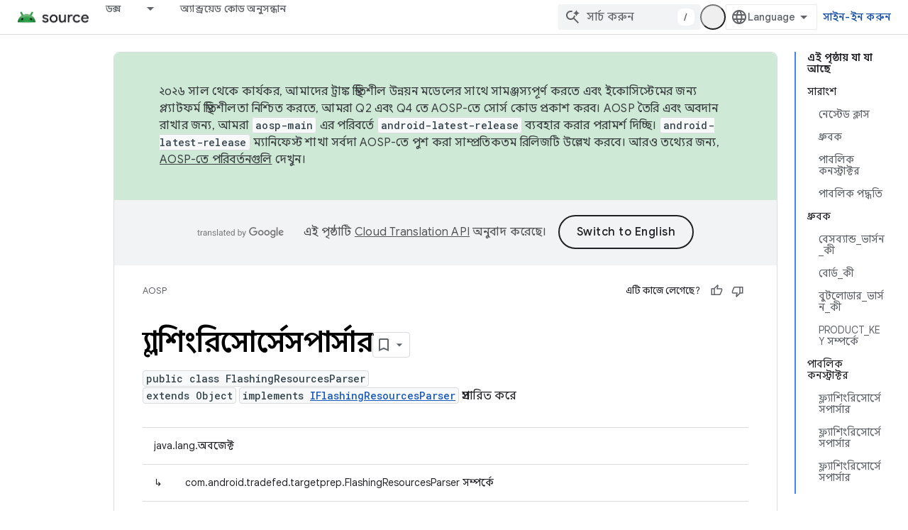

--- FILE ---
content_type: text/html; charset=utf-8
request_url: https://source.android.com/reference/tradefed/com/android/tradefed/targetprep/FlashingResourcesParser.html?hl=bn
body_size: 23253
content:









<!doctype html>
<html 
      lang="bn-x-mtfrom-en"
      dir="ltr">
  <head>
    <meta name="google-signin-client-id" content="721724668570-nbkv1cfusk7kk4eni4pjvepaus73b13t.apps.googleusercontent.com"><meta name="google-signin-scope"
          content="profile email https://www.googleapis.com/auth/developerprofiles https://www.googleapis.com/auth/developerprofiles.award https://www.googleapis.com/auth/devprofiles.full_control.firstparty"><meta property="og:site_name" content="Android Open Source Project">
    <meta property="og:type" content="website"><meta name="robots" content="noindex"><meta name="theme-color" content="#34a853"><meta charset="utf-8">
    <meta content="IE=Edge" http-equiv="X-UA-Compatible">
    <meta name="viewport" content="width=device-width, initial-scale=1">
    

    <link rel="manifest" href="/_pwa/androidsource/manifest.json"
          crossorigin="use-credentials">
    <link rel="preconnect" href="//www.gstatic.com" crossorigin>
    <link rel="preconnect" href="//fonts.gstatic.com" crossorigin>
    <link rel="preconnect" href="//fonts.googleapis.com" crossorigin>
    <link rel="preconnect" href="//apis.google.com" crossorigin>
    <link rel="preconnect" href="//www.google-analytics.com" crossorigin><link rel="stylesheet" href="//fonts.googleapis.com/css?family=Google+Sans:400,500,600,700|Google+Sans+Text:400,400italic,500,500italic,600,600italic,700,700italic|Roboto+Mono:400,500,700&display=swap">
      <link rel="stylesheet"
            href="//fonts.googleapis.com/css2?family=Material+Icons&family=Material+Symbols+Outlined&display=block"><link rel="stylesheet" href="//fonts.googleapis.com/earlyaccess/notosansbengali.css"><link rel="stylesheet" href="https://www.gstatic.com/devrel-devsite/prod/v3df8aae39978de8281d519c083a1ff09816fe422ab8f1bf9f8e360a62fb9949d/androidsource/css/app.css">
      
        <link rel="stylesheet" href="https://www.gstatic.com/devrel-devsite/prod/v3df8aae39978de8281d519c083a1ff09816fe422ab8f1bf9f8e360a62fb9949d/androidsource/css/dark-theme.css" disabled>
      <link rel="shortcut icon" href="https://www.gstatic.com/devrel-devsite/prod/v3df8aae39978de8281d519c083a1ff09816fe422ab8f1bf9f8e360a62fb9949d/androidsource/images/favicon.svg">
    <link rel="apple-touch-icon" href="https://www.gstatic.com/devrel-devsite/prod/v3df8aae39978de8281d519c083a1ff09816fe422ab8f1bf9f8e360a62fb9949d/androidsource/images/touchicon-180.png"><link rel="canonical" href="https://source.android.com/reference/tradefed/com/android/tradefed/targetprep/FlashingResourcesParser?hl=bn"><link rel="search" type="application/opensearchdescription+xml"
            title="Android Open Source Project" href="https://source.android.com/s/opensearch.xml?hl=bn">
      <link rel="alternate" hreflang="en"
          href="https://source.android.com/reference/tradefed/com/android/tradefed/targetprep/FlashingResourcesParser" /><link rel="alternate" hreflang="x-default" href="https://source.android.com/reference/tradefed/com/android/tradefed/targetprep/FlashingResourcesParser" /><link rel="alternate" hreflang="ar"
          href="https://source.android.com/reference/tradefed/com/android/tradefed/targetprep/FlashingResourcesParser?hl=ar" /><link rel="alternate" hreflang="bn"
          href="https://source.android.com/reference/tradefed/com/android/tradefed/targetprep/FlashingResourcesParser?hl=bn" /><link rel="alternate" hreflang="zh-Hans"
          href="https://source.android.com/reference/tradefed/com/android/tradefed/targetprep/FlashingResourcesParser?hl=zh-cn" /><link rel="alternate" hreflang="zh-Hant"
          href="https://source.android.com/reference/tradefed/com/android/tradefed/targetprep/FlashingResourcesParser?hl=zh-tw" /><link rel="alternate" hreflang="fa"
          href="https://source.android.com/reference/tradefed/com/android/tradefed/targetprep/FlashingResourcesParser?hl=fa" /><link rel="alternate" hreflang="fr"
          href="https://source.android.com/reference/tradefed/com/android/tradefed/targetprep/FlashingResourcesParser?hl=fr" /><link rel="alternate" hreflang="de"
          href="https://source.android.com/reference/tradefed/com/android/tradefed/targetprep/FlashingResourcesParser?hl=de" /><link rel="alternate" hreflang="he"
          href="https://source.android.com/reference/tradefed/com/android/tradefed/targetprep/FlashingResourcesParser?hl=he" /><link rel="alternate" hreflang="hi"
          href="https://source.android.com/reference/tradefed/com/android/tradefed/targetprep/FlashingResourcesParser?hl=hi" /><link rel="alternate" hreflang="id"
          href="https://source.android.com/reference/tradefed/com/android/tradefed/targetprep/FlashingResourcesParser?hl=id" /><link rel="alternate" hreflang="it"
          href="https://source.android.com/reference/tradefed/com/android/tradefed/targetprep/FlashingResourcesParser?hl=it" /><link rel="alternate" hreflang="ja"
          href="https://source.android.com/reference/tradefed/com/android/tradefed/targetprep/FlashingResourcesParser?hl=ja" /><link rel="alternate" hreflang="ko"
          href="https://source.android.com/reference/tradefed/com/android/tradefed/targetprep/FlashingResourcesParser?hl=ko" /><link rel="alternate" hreflang="pl"
          href="https://source.android.com/reference/tradefed/com/android/tradefed/targetprep/FlashingResourcesParser?hl=pl" /><link rel="alternate" hreflang="pt-BR"
          href="https://source.android.com/reference/tradefed/com/android/tradefed/targetprep/FlashingResourcesParser?hl=pt-br" /><link rel="alternate" hreflang="ru"
          href="https://source.android.com/reference/tradefed/com/android/tradefed/targetprep/FlashingResourcesParser?hl=ru" /><link rel="alternate" hreflang="es"
          href="https://source.android.com/reference/tradefed/com/android/tradefed/targetprep/FlashingResourcesParser?hl=es" /><link rel="alternate" hreflang="es-419"
          href="https://source.android.com/reference/tradefed/com/android/tradefed/targetprep/FlashingResourcesParser?hl=es-419" /><link rel="alternate" hreflang="th"
          href="https://source.android.com/reference/tradefed/com/android/tradefed/targetprep/FlashingResourcesParser?hl=th" /><link rel="alternate" hreflang="tr"
          href="https://source.android.com/reference/tradefed/com/android/tradefed/targetprep/FlashingResourcesParser?hl=tr" /><link rel="alternate" hreflang="vi"
          href="https://source.android.com/reference/tradefed/com/android/tradefed/targetprep/FlashingResourcesParser?hl=vi" /><title>ফ্ল্যাশিং রিসোর্স পার্সার &nbsp;|&nbsp; Android Open Source Project</title>

<meta property="og:title" content="ফ্ল্যাশিং রিসোর্স পার্সার &nbsp;|&nbsp; Android Open Source Project"><meta property="og:url" content="https://source.android.com/reference/tradefed/com/android/tradefed/targetprep/FlashingResourcesParser?hl=bn"><meta property="og:locale" content="bn"><script type="application/ld+json">
  {
    "@context": "https://schema.org",
    "@type": "Article",
    
    "headline": "ফ্ল্যাশিং রিসোর্স পার্সার"
  }
</script><link rel="alternate machine-translated-from" hreflang="en"
        href="https://source.android.com/reference/tradefed/com/android/tradefed/targetprep/FlashingResourcesParser?hl=en">
  
  
    
    
    





    
      <link rel="stylesheet" href="/extras.css"></head>
  <body class="color-scheme--light"
        template="page"
        theme="androidsource-theme"
        type="article"
        
        appearance
        
        layout="docs"
        
        
        
        
        
        display-toc
        pending>
  
    <devsite-progress type="indeterminate" id="app-progress"></devsite-progress>
  
  
    <a href="#main-content" class="skip-link button">
      
      সরাসরি আসল কন্টেন্টে যান
    </a>
    <section class="devsite-wrapper">
      <devsite-cookie-notification-bar></devsite-cookie-notification-bar><devsite-header role="banner" keep-tabs-visible>
  
    





















<div class="devsite-header--inner" data-nosnippet>
  <div class="devsite-top-logo-row-wrapper-wrapper">
    <div class="devsite-top-logo-row-wrapper">
      <div class="devsite-top-logo-row">
        <button type="button" id="devsite-hamburger-menu"
          class="devsite-header-icon-button button-flat material-icons gc-analytics-event"
          data-category="Site-Wide Custom Events"
          data-label="Navigation menu button"
          visually-hidden
          aria-label="মেনু খুলুন">
        </button>
        
<div class="devsite-product-name-wrapper">

  <a href="/" class="devsite-site-logo-link gc-analytics-event"
   data-category="Site-Wide Custom Events" data-label="Site logo" track-type="globalNav"
   track-name="androidOpenSourceProject" track-metadata-position="nav"
   track-metadata-eventDetail="nav">
  
  <picture>
    
    <source srcset="https://www.gstatic.com/devrel-devsite/prod/v3df8aae39978de8281d519c083a1ff09816fe422ab8f1bf9f8e360a62fb9949d/androidsource/images/lockup-dark-theme.png"
            media="(prefers-color-scheme: dark)"
            class="devsite-dark-theme">
    
    <img src="https://www.gstatic.com/devrel-devsite/prod/v3df8aae39978de8281d519c083a1ff09816fe422ab8f1bf9f8e360a62fb9949d/androidsource/images/lockup.png" class="devsite-site-logo" alt="Android Open Source Project">
  </picture>
  
</a>



  
  
  <span class="devsite-product-name">
    <ul class="devsite-breadcrumb-list"
  >
  
  <li class="devsite-breadcrumb-item
             ">
    
    
    
      
      
    
  </li>
  
</ul>
  </span>

</div>
        <div class="devsite-top-logo-row-middle">
          <div class="devsite-header-upper-tabs">
            
              
              
  <devsite-tabs class="upper-tabs">

    <nav class="devsite-tabs-wrapper" aria-label="উপরের ট্যাব">
      
        
          <tab class="devsite-dropdown
    
    
    
    ">
  
    <a href="https://source.android.com/docs?hl=bn"
    class="devsite-tabs-content gc-analytics-event "
      track-metadata-eventdetail="https://source.android.com/docs?hl=bn"
    
       track-type="nav"
       track-metadata-position="nav - ডক্স"
       track-metadata-module="primary nav"
       
       
         
           data-category="Site-Wide Custom Events"
         
           data-label="Tab: ডক্স"
         
           track-name="ডক্স"
         
       >
    ডক্স
  
    </a>
    
      <button
         aria-haspopup="menu"
         aria-expanded="false"
         aria-label="এর ড্রপডাউন মেনু: ডক্স"
         track-type="nav"
         track-metadata-eventdetail="https://source.android.com/docs?hl=bn"
         track-metadata-position="nav - ডক্স"
         track-metadata-module="primary nav"
         
          
            data-category="Site-Wide Custom Events"
          
            data-label="Tab: ডক্স"
          
            track-name="ডক্স"
          
        
         class="devsite-tabs-dropdown-toggle devsite-icon devsite-icon-arrow-drop-down"></button>
    
  
  <div class="devsite-tabs-dropdown" role="menu" aria-label="submenu" hidden>
    
    <div class="devsite-tabs-dropdown-content">
      
        <div class="devsite-tabs-dropdown-column
                    android-source-tabs-dropdown-column-small">
          
            <ul class="devsite-tabs-dropdown-section
                       ">
              
                <li class="devsite-nav-title" role="heading" tooltip>নতুন কি?</li>
              
              
              
                <li class="devsite-nav-item">
                  <a href="https://source.android.com/docs/whatsnew/release-notes?hl=bn"
                    
                     track-type="nav"
                     track-metadata-eventdetail="https://source.android.com/docs/whatsnew/release-notes?hl=bn"
                     track-metadata-position="nav - ডক্স"
                     track-metadata-module="tertiary nav"
                     
                       track-metadata-module_headline="নতুন কি?"
                     
                     tooltip
                  >
                    
                    <div class="devsite-nav-item-title">
                      রিলিজ নোট
                    </div>
                    
                  </a>
                </li>
              
                <li class="devsite-nav-item">
                  <a href="https://source.android.com/docs/whatsnew/latest-security-bulletins?hl=bn"
                    
                     track-type="nav"
                     track-metadata-eventdetail="https://source.android.com/docs/whatsnew/latest-security-bulletins?hl=bn"
                     track-metadata-position="nav - ডক্স"
                     track-metadata-module="tertiary nav"
                     
                       track-metadata-module_headline="নতুন কি?"
                     
                     tooltip
                  >
                    
                    <div class="devsite-nav-item-title">
                      সর্বশেষ নিরাপত্তা বুলেটিন
                    </div>
                    
                  </a>
                </li>
              
                <li class="devsite-nav-item">
                  <a href="https://source.android.com/docs/whatsnew/latest-cdd?hl=bn"
                    
                     track-type="nav"
                     track-metadata-eventdetail="https://source.android.com/docs/whatsnew/latest-cdd?hl=bn"
                     track-metadata-position="nav - ডক্স"
                     track-metadata-module="tertiary nav"
                     
                       track-metadata-module_headline="নতুন কি?"
                     
                     tooltip
                  >
                    
                    <div class="devsite-nav-item-title">
                      সর্বশেষ সামঞ্জস্যতা সংজ্ঞা নথি (CDD)
                    </div>
                    
                  </a>
                </li>
              
                <li class="devsite-nav-item">
                  <a href="https://source.android.com/docs/whatsnew/site-updates?hl=bn"
                    
                     track-type="nav"
                     track-metadata-eventdetail="https://source.android.com/docs/whatsnew/site-updates?hl=bn"
                     track-metadata-position="nav - ডক্স"
                     track-metadata-module="tertiary nav"
                     
                       track-metadata-module_headline="নতুন কি?"
                     
                     tooltip
                  >
                    
                    <div class="devsite-nav-item-title">
                      সাইট আপডেট
                    </div>
                    
                  </a>
                </li>
              
            </ul>
          
            <ul class="devsite-tabs-dropdown-section
                       ">
              
                <li class="devsite-nav-title" role="heading" tooltip>শুরু হচ্ছে</li>
              
              
              
                <li class="devsite-nav-item">
                  <a href="https://source.android.com/docs/setup/about?hl=bn"
                    
                     track-type="nav"
                     track-metadata-eventdetail="https://source.android.com/docs/setup/about?hl=bn"
                     track-metadata-position="nav - ডক্স"
                     track-metadata-module="tertiary nav"
                     
                       track-metadata-module_headline="নতুন কি?"
                     
                     tooltip
                  >
                    
                    <div class="devsite-nav-item-title">
                      সম্পর্কিত
                    </div>
                    
                  </a>
                </li>
              
                <li class="devsite-nav-item">
                  <a href="https://source.android.com/docs/setup/start?hl=bn"
                    
                     track-type="nav"
                     track-metadata-eventdetail="https://source.android.com/docs/setup/start?hl=bn"
                     track-metadata-position="nav - ডক্স"
                     track-metadata-module="tertiary nav"
                     
                       track-metadata-module_headline="নতুন কি?"
                     
                     tooltip
                  >
                    
                    <div class="devsite-nav-item-title">
                      শুরু করুন
                    </div>
                    
                  </a>
                </li>
              
                <li class="devsite-nav-item">
                  <a href="https://source.android.com/docs/setup/download?hl=bn"
                    
                     track-type="nav"
                     track-metadata-eventdetail="https://source.android.com/docs/setup/download?hl=bn"
                     track-metadata-position="nav - ডক্স"
                     track-metadata-module="tertiary nav"
                     
                       track-metadata-module_headline="নতুন কি?"
                     
                     tooltip
                  >
                    
                    <div class="devsite-nav-item-title">
                      ডাউনলোড করুন
                    </div>
                    
                  </a>
                </li>
              
                <li class="devsite-nav-item">
                  <a href="https://source.android.com/docs/setup/build?hl=bn"
                    
                     track-type="nav"
                     track-metadata-eventdetail="https://source.android.com/docs/setup/build?hl=bn"
                     track-metadata-position="nav - ডক্স"
                     track-metadata-module="tertiary nav"
                     
                       track-metadata-module_headline="নতুন কি?"
                     
                     tooltip
                  >
                    
                    <div class="devsite-nav-item-title">
                      নির্মাণ করুন
                    </div>
                    
                  </a>
                </li>
              
                <li class="devsite-nav-item">
                  <a href="https://source.android.com/docs/setup/test?hl=bn"
                    
                     track-type="nav"
                     track-metadata-eventdetail="https://source.android.com/docs/setup/test?hl=bn"
                     track-metadata-position="nav - ডক্স"
                     track-metadata-module="tertiary nav"
                     
                       track-metadata-module_headline="নতুন কি?"
                     
                     tooltip
                  >
                    
                    <div class="devsite-nav-item-title">
                      পরীক্ষা
                    </div>
                    
                  </a>
                </li>
              
                <li class="devsite-nav-item">
                  <a href="https://source.android.com/docs/setup/create/coding-tasks?hl=bn"
                    
                     track-type="nav"
                     track-metadata-eventdetail="https://source.android.com/docs/setup/create/coding-tasks?hl=bn"
                     track-metadata-position="nav - ডক্স"
                     track-metadata-module="tertiary nav"
                     
                       track-metadata-module_headline="নতুন কি?"
                     
                     tooltip
                  >
                    
                    <div class="devsite-nav-item-title">
                      সৃষ্টি
                    </div>
                    
                  </a>
                </li>
              
                <li class="devsite-nav-item">
                  <a href="https://source.android.com/docs/setup/contribute?hl=bn"
                    
                     track-type="nav"
                     track-metadata-eventdetail="https://source.android.com/docs/setup/contribute?hl=bn"
                     track-metadata-position="nav - ডক্স"
                     track-metadata-module="tertiary nav"
                     
                       track-metadata-module_headline="নতুন কি?"
                     
                     tooltip
                  >
                    
                    <div class="devsite-nav-item-title">
                      অবদান
                    </div>
                    
                  </a>
                </li>
              
                <li class="devsite-nav-item">
                  <a href="https://source.android.com/docs/setup/community/cofc?hl=bn"
                    
                     track-type="nav"
                     track-metadata-eventdetail="https://source.android.com/docs/setup/community/cofc?hl=bn"
                     track-metadata-position="nav - ডক্স"
                     track-metadata-module="tertiary nav"
                     
                       track-metadata-module_headline="নতুন কি?"
                     
                     tooltip
                  >
                    
                    <div class="devsite-nav-item-title">
                      কমিউনিটি
                    </div>
                    
                  </a>
                </li>
              
                <li class="devsite-nav-item">
                  <a href="https://source.android.com/docs/setup/reference?hl=bn"
                    
                     track-type="nav"
                     track-metadata-eventdetail="https://source.android.com/docs/setup/reference?hl=bn"
                     track-metadata-position="nav - ডক্স"
                     track-metadata-module="tertiary nav"
                     
                       track-metadata-module_headline="নতুন কি?"
                     
                     tooltip
                  >
                    
                    <div class="devsite-nav-item-title">
                      টুল, বিল্ড, এবং সম্পর্কিত রেফারেন্স
                    </div>
                    
                  </a>
                </li>
              
            </ul>
          
            <ul class="devsite-tabs-dropdown-section
                       ">
              
                <li class="devsite-nav-title" role="heading" tooltip>নিরাপত্তা</li>
              
              
              
                <li class="devsite-nav-item">
                  <a href="https://source.android.com/docs/security/overview?hl=bn"
                    
                     track-type="nav"
                     track-metadata-eventdetail="https://source.android.com/docs/security/overview?hl=bn"
                     track-metadata-position="nav - ডক্স"
                     track-metadata-module="tertiary nav"
                     
                       track-metadata-module_headline="নতুন কি?"
                     
                     tooltip
                  >
                    
                    <div class="devsite-nav-item-title">
                      ওভারভিউ
                    </div>
                    
                  </a>
                </li>
              
                <li class="devsite-nav-item">
                  <a href="https://source.android.com/docs/security/bulletin?hl=bn"
                    
                     track-type="nav"
                     track-metadata-eventdetail="https://source.android.com/docs/security/bulletin?hl=bn"
                     track-metadata-position="nav - ডক্স"
                     track-metadata-module="tertiary nav"
                     
                       track-metadata-module_headline="নতুন কি?"
                     
                     tooltip
                  >
                    
                    <div class="devsite-nav-item-title">
                      বুলেটিন
                    </div>
                    
                  </a>
                </li>
              
                <li class="devsite-nav-item">
                  <a href="https://source.android.com/docs/security/features?hl=bn"
                    
                     track-type="nav"
                     track-metadata-eventdetail="https://source.android.com/docs/security/features?hl=bn"
                     track-metadata-position="nav - ডক্স"
                     track-metadata-module="tertiary nav"
                     
                       track-metadata-module_headline="নতুন কি?"
                     
                     tooltip
                  >
                    
                    <div class="devsite-nav-item-title">
                      ফিচার
                    </div>
                    
                  </a>
                </li>
              
                <li class="devsite-nav-item">
                  <a href="https://source.android.com/docs/security/test/fuzz-sanitize?hl=bn"
                    
                     track-type="nav"
                     track-metadata-eventdetail="https://source.android.com/docs/security/test/fuzz-sanitize?hl=bn"
                     track-metadata-position="nav - ডক্স"
                     track-metadata-module="tertiary nav"
                     
                       track-metadata-module_headline="নতুন কি?"
                     
                     tooltip
                  >
                    
                    <div class="devsite-nav-item-title">
                      টেস্টিং
                    </div>
                    
                  </a>
                </li>
              
                <li class="devsite-nav-item">
                  <a href="https://source.android.com/docs/security/best-practices?hl=bn"
                    
                     track-type="nav"
                     track-metadata-eventdetail="https://source.android.com/docs/security/best-practices?hl=bn"
                     track-metadata-position="nav - ডক্স"
                     track-metadata-module="tertiary nav"
                     
                       track-metadata-module_headline="নতুন কি?"
                     
                     tooltip
                  >
                    
                    <div class="devsite-nav-item-title">
                      সর্বোত্তম অনুশীলন
                    </div>
                    
                  </a>
                </li>
              
            </ul>
          
        </div>
      
        <div class="devsite-tabs-dropdown-column
                    android-source-tabs-dropdown-column-small">
          
            <ul class="devsite-tabs-dropdown-section
                       ">
              
                <li class="devsite-nav-title" role="heading" tooltip>মূল বিষয়</li>
              
              
              
                <li class="devsite-nav-item">
                  <a href="https://source.android.com/docs/core/architecture?hl=bn"
                    
                     track-type="nav"
                     track-metadata-eventdetail="https://source.android.com/docs/core/architecture?hl=bn"
                     track-metadata-position="nav - ডক্স"
                     track-metadata-module="tertiary nav"
                     
                       track-metadata-module_headline="মূল বিষয়"
                     
                     tooltip
                  >
                    
                    <div class="devsite-nav-item-title">
                      স্থাপত্য
                    </div>
                    
                  </a>
                </li>
              
                <li class="devsite-nav-item">
                  <a href="https://source.android.com/docs/core/audio?hl=bn"
                    
                     track-type="nav"
                     track-metadata-eventdetail="https://source.android.com/docs/core/audio?hl=bn"
                     track-metadata-position="nav - ডক্স"
                     track-metadata-module="tertiary nav"
                     
                       track-metadata-module_headline="মূল বিষয়"
                     
                     tooltip
                  >
                    
                    <div class="devsite-nav-item-title">
                      শ্রুতি
                    </div>
                    
                  </a>
                </li>
              
                <li class="devsite-nav-item">
                  <a href="https://source.android.com/docs/core/camera?hl=bn"
                    
                     track-type="nav"
                     track-metadata-eventdetail="https://source.android.com/docs/core/camera?hl=bn"
                     track-metadata-position="nav - ডক্স"
                     track-metadata-module="tertiary nav"
                     
                       track-metadata-module_headline="মূল বিষয়"
                     
                     tooltip
                  >
                    
                    <div class="devsite-nav-item-title">
                      ক্যামেরা
                    </div>
                    
                  </a>
                </li>
              
                <li class="devsite-nav-item">
                  <a href="https://source.android.com/docs/core/connect?hl=bn"
                    
                     track-type="nav"
                     track-metadata-eventdetail="https://source.android.com/docs/core/connect?hl=bn"
                     track-metadata-position="nav - ডক্স"
                     track-metadata-module="tertiary nav"
                     
                       track-metadata-module_headline="মূল বিষয়"
                     
                     tooltip
                  >
                    
                    <div class="devsite-nav-item-title">
                      সংযোগ
                    </div>
                    
                  </a>
                </li>
              
                <li class="devsite-nav-item">
                  <a href="https://source.android.com/docs/core/data?hl=bn"
                    
                     track-type="nav"
                     track-metadata-eventdetail="https://source.android.com/docs/core/data?hl=bn"
                     track-metadata-position="nav - ডক্স"
                     track-metadata-module="tertiary nav"
                     
                       track-metadata-module_headline="মূল বিষয়"
                     
                     tooltip
                  >
                    
                    <div class="devsite-nav-item-title">
                      ডেটা
                    </div>
                    
                  </a>
                </li>
              
                <li class="devsite-nav-item">
                  <a href="https://source.android.com/docs/core/display?hl=bn"
                    
                     track-type="nav"
                     track-metadata-eventdetail="https://source.android.com/docs/core/display?hl=bn"
                     track-metadata-position="nav - ডক্স"
                     track-metadata-module="tertiary nav"
                     
                       track-metadata-module_headline="মূল বিষয়"
                     
                     tooltip
                  >
                    
                    <div class="devsite-nav-item-title">
                      প্রদর্শন
                    </div>
                    
                  </a>
                </li>
              
                <li class="devsite-nav-item">
                  <a href="https://source.android.com/docs/core/fonts/custom-font-fallback?hl=bn"
                    
                     track-type="nav"
                     track-metadata-eventdetail="https://source.android.com/docs/core/fonts/custom-font-fallback?hl=bn"
                     track-metadata-position="nav - ডক্স"
                     track-metadata-module="tertiary nav"
                     
                       track-metadata-module_headline="মূল বিষয়"
                     
                     tooltip
                  >
                    
                    <div class="devsite-nav-item-title">
                      ফন্ট
                    </div>
                    
                  </a>
                </li>
              
                <li class="devsite-nav-item">
                  <a href="https://source.android.com/docs/core/graphics?hl=bn"
                    
                     track-type="nav"
                     track-metadata-eventdetail="https://source.android.com/docs/core/graphics?hl=bn"
                     track-metadata-position="nav - ডক্স"
                     track-metadata-module="tertiary nav"
                     
                       track-metadata-module_headline="মূল বিষয়"
                     
                     tooltip
                  >
                    
                    <div class="devsite-nav-item-title">
                      গ্রাফিক্স,গ্রাফিক্স,গ্রাফিক্স,গ্রাফিক্স
                    </div>
                    
                  </a>
                </li>
              
                <li class="devsite-nav-item">
                  <a href="https://source.android.com/docs/core/interaction?hl=bn"
                    
                     track-type="nav"
                     track-metadata-eventdetail="https://source.android.com/docs/core/interaction?hl=bn"
                     track-metadata-position="nav - ডক্স"
                     track-metadata-module="tertiary nav"
                     
                       track-metadata-module_headline="মূল বিষয়"
                     
                     tooltip
                  >
                    
                    <div class="devsite-nav-item-title">
                      মিথস্ক্রিয়া
                    </div>
                    
                  </a>
                </li>
              
                <li class="devsite-nav-item">
                  <a href="https://source.android.com/docs/core/media?hl=bn"
                    
                     track-type="nav"
                     track-metadata-eventdetail="https://source.android.com/docs/core/media?hl=bn"
                     track-metadata-position="nav - ডক্স"
                     track-metadata-module="tertiary nav"
                     
                       track-metadata-module_headline="মূল বিষয়"
                     
                     tooltip
                  >
                    
                    <div class="devsite-nav-item-title">
                      মিডিয়া
                    </div>
                    
                  </a>
                </li>
              
                <li class="devsite-nav-item">
                  <a href="https://source.android.com/docs/core/perf?hl=bn"
                    
                     track-type="nav"
                     track-metadata-eventdetail="https://source.android.com/docs/core/perf?hl=bn"
                     track-metadata-position="nav - ডক্স"
                     track-metadata-module="tertiary nav"
                     
                       track-metadata-module_headline="মূল বিষয়"
                     
                     tooltip
                  >
                    
                    <div class="devsite-nav-item-title">
                      কর্মক্ষমতা
                    </div>
                    
                  </a>
                </li>
              
                <li class="devsite-nav-item">
                  <a href="https://source.android.com/docs/core/permissions?hl=bn"
                    
                     track-type="nav"
                     track-metadata-eventdetail="https://source.android.com/docs/core/permissions?hl=bn"
                     track-metadata-position="nav - ডক্স"
                     track-metadata-module="tertiary nav"
                     
                       track-metadata-module_headline="মূল বিষয়"
                     
                     tooltip
                  >
                    
                    <div class="devsite-nav-item-title">
                      অনুমতি
                    </div>
                    
                  </a>
                </li>
              
                <li class="devsite-nav-item">
                  <a href="https://source.android.com/docs/core/power?hl=bn"
                    
                     track-type="nav"
                     track-metadata-eventdetail="https://source.android.com/docs/core/power?hl=bn"
                     track-metadata-position="nav - ডক্স"
                     track-metadata-module="tertiary nav"
                     
                       track-metadata-module_headline="মূল বিষয়"
                     
                     tooltip
                  >
                    
                    <div class="devsite-nav-item-title">
                      শক্তি
                    </div>
                    
                  </a>
                </li>
              
                <li class="devsite-nav-item">
                  <a href="https://source.android.com/docs/core/runtime?hl=bn"
                    
                     track-type="nav"
                     track-metadata-eventdetail="https://source.android.com/docs/core/runtime?hl=bn"
                     track-metadata-position="nav - ডক্স"
                     track-metadata-module="tertiary nav"
                     
                       track-metadata-module_headline="মূল বিষয়"
                     
                     tooltip
                  >
                    
                    <div class="devsite-nav-item-title">
                      রানটাইম
                    </div>
                    
                  </a>
                </li>
              
                <li class="devsite-nav-item">
                  <a href="https://source.android.com/docs/core/settings?hl=bn"
                    
                     track-type="nav"
                     track-metadata-eventdetail="https://source.android.com/docs/core/settings?hl=bn"
                     track-metadata-position="nav - ডক্স"
                     track-metadata-module="tertiary nav"
                     
                       track-metadata-module_headline="মূল বিষয়"
                     
                     tooltip
                  >
                    
                    <div class="devsite-nav-item-title">
                      সেটিংস
                    </div>
                    
                  </a>
                </li>
              
                <li class="devsite-nav-item">
                  <a href="https://source.android.com/docs/core/storage?hl=bn"
                    
                     track-type="nav"
                     track-metadata-eventdetail="https://source.android.com/docs/core/storage?hl=bn"
                     track-metadata-position="nav - ডক্স"
                     track-metadata-module="tertiary nav"
                     
                       track-metadata-module_headline="মূল বিষয়"
                     
                     tooltip
                  >
                    
                    <div class="devsite-nav-item-title">
                      Storage
                    </div>
                    
                  </a>
                </li>
              
                <li class="devsite-nav-item">
                  <a href="https://source.android.com/docs/core/tests?hl=bn"
                    
                     track-type="nav"
                     track-metadata-eventdetail="https://source.android.com/docs/core/tests?hl=bn"
                     track-metadata-position="nav - ডক্স"
                     track-metadata-module="tertiary nav"
                     
                       track-metadata-module_headline="মূল বিষয়"
                     
                     tooltip
                  >
                    
                    <div class="devsite-nav-item-title">
                      টেস্ট
                    </div>
                    
                  </a>
                </li>
              
                <li class="devsite-nav-item">
                  <a href="https://source.android.com/docs/core/ota?hl=bn"
                    
                     track-type="nav"
                     track-metadata-eventdetail="https://source.android.com/docs/core/ota?hl=bn"
                     track-metadata-position="nav - ডক্স"
                     track-metadata-module="tertiary nav"
                     
                       track-metadata-module_headline="মূল বিষয়"
                     
                     tooltip
                  >
                    
                    <div class="devsite-nav-item-title">
                      আপডেট
                    </div>
                    
                  </a>
                </li>
              
                <li class="devsite-nav-item">
                  <a href="https://source.android.com/docs/core/virtualization?hl=bn"
                    
                     track-type="nav"
                     track-metadata-eventdetail="https://source.android.com/docs/core/virtualization?hl=bn"
                     track-metadata-position="nav - ডক্স"
                     track-metadata-module="tertiary nav"
                     
                       track-metadata-module_headline="মূল বিষয়"
                     
                     tooltip
                  >
                    
                    <div class="devsite-nav-item-title">
                      ভার্চুয়ালাইজেশন
                    </div>
                    
                  </a>
                </li>
              
            </ul>
          
        </div>
      
        <div class="devsite-tabs-dropdown-column
                    android-source-tabs-dropdown-column-small">
          
            <ul class="devsite-tabs-dropdown-section
                       ">
              
                <li class="devsite-nav-title" role="heading" tooltip>সামঞ্জস্য</li>
              
              
              
                <li class="devsite-nav-item">
                  <a href="https://source.android.com/docs/compatibility/cdd?hl=bn"
                    
                     track-type="nav"
                     track-metadata-eventdetail="https://source.android.com/docs/compatibility/cdd?hl=bn"
                     track-metadata-position="nav - ডক্স"
                     track-metadata-module="tertiary nav"
                     
                       track-metadata-module_headline="সামঞ্জস্য"
                     
                     tooltip
                  >
                    
                    <div class="devsite-nav-item-title">
                      সামঞ্জস্যপূর্ণ সংজ্ঞা নথি (CDD)
                    </div>
                    
                  </a>
                </li>
              
                <li class="devsite-nav-item">
                  <a href="https://source.android.com/docs/compatibility/cts?hl=bn"
                    
                     track-type="nav"
                     track-metadata-eventdetail="https://source.android.com/docs/compatibility/cts?hl=bn"
                     track-metadata-position="nav - ডক্স"
                     track-metadata-module="tertiary nav"
                     
                       track-metadata-module_headline="সামঞ্জস্য"
                     
                     tooltip
                  >
                    
                    <div class="devsite-nav-item-title">
                      সামঞ্জস্য পরীক্ষা স্যুট (CTS)
                    </div>
                    
                  </a>
                </li>
              
            </ul>
          
            <ul class="devsite-tabs-dropdown-section
                       ">
              
                <li class="devsite-nav-title" role="heading" tooltip>অ্যান্ড্রয়েড ডিভাইস</li>
              
              
              
                <li class="devsite-nav-item">
                  <a href="https://source.android.com/docs/devices/cuttlefish?hl=bn"
                    
                     track-type="nav"
                     track-metadata-eventdetail="https://source.android.com/docs/devices/cuttlefish?hl=bn"
                     track-metadata-position="nav - ডক্স"
                     track-metadata-module="tertiary nav"
                     
                       track-metadata-module_headline="সামঞ্জস্য"
                     
                     tooltip
                  >
                    
                    <div class="devsite-nav-item-title">
                      কাটলফিশ
                    </div>
                    
                  </a>
                </li>
              
                <li class="devsite-nav-item">
                  <a href="https://source.android.com/docs/devices/admin?hl=bn"
                    
                     track-type="nav"
                     track-metadata-eventdetail="https://source.android.com/docs/devices/admin?hl=bn"
                     track-metadata-position="nav - ডক্স"
                     track-metadata-module="tertiary nav"
                     
                       track-metadata-module_headline="সামঞ্জস্য"
                     
                     tooltip
                  >
                    
                    <div class="devsite-nav-item-title">
                      এন্টারপ্রাইজ
                    </div>
                    
                  </a>
                </li>
              
                <li class="devsite-nav-item">
                  <a href="https://source.android.com/docs/devices/tv?hl=bn"
                    
                     track-type="nav"
                     track-metadata-eventdetail="https://source.android.com/docs/devices/tv?hl=bn"
                     track-metadata-position="nav - ডক্স"
                     track-metadata-module="tertiary nav"
                     
                       track-metadata-module_headline="সামঞ্জস্য"
                     
                     tooltip
                  >
                    
                    <div class="devsite-nav-item-title">
                      টেলিভিশন
                    </div>
                    
                  </a>
                </li>
              
            </ul>
          
            <ul class="devsite-tabs-dropdown-section
                       ">
              
                <li class="devsite-nav-title" role="heading" tooltip>স্বয়ংচালিত</li>
              
              
              
                <li class="devsite-nav-item">
                  <a href="https://source.android.com/docs/automotive/start/what_automotive?hl=bn"
                    
                     track-type="nav"
                     track-metadata-eventdetail="https://source.android.com/docs/automotive/start/what_automotive?hl=bn"
                     track-metadata-position="nav - ডক্স"
                     track-metadata-module="tertiary nav"
                     
                       track-metadata-module_headline="সামঞ্জস্য"
                     
                     tooltip
                  >
                    
                    <div class="devsite-nav-item-title">
                      শুরু করুন
                    </div>
                    
                  </a>
                </li>
              
                <li class="devsite-nav-item">
                  <a href="https://source.android.com/docs/automotive/guidelines?hl=bn"
                    
                     track-type="nav"
                     track-metadata-eventdetail="https://source.android.com/docs/automotive/guidelines?hl=bn"
                     track-metadata-position="nav - ডক্স"
                     track-metadata-module="tertiary nav"
                     
                       track-metadata-module_headline="সামঞ্জস্য"
                     
                     tooltip
                  >
                    
                    <div class="devsite-nav-item-title">
                      উন্নয়নের জন্য নির্দেশিকা
                    </div>
                    
                  </a>
                </li>
              
                <li class="devsite-nav-item">
                  <a href="https://source.android.com/docs/automotive/dev-tools?hl=bn"
                    
                     track-type="nav"
                     track-metadata-eventdetail="https://source.android.com/docs/automotive/dev-tools?hl=bn"
                     track-metadata-position="nav - ডক্স"
                     track-metadata-module="tertiary nav"
                     
                       track-metadata-module_headline="সামঞ্জস্য"
                     
                     tooltip
                  >
                    
                    <div class="devsite-nav-item-title">
                      ডেভেলপমেন্ট টুলস
                    </div>
                    
                  </a>
                </li>
              
                <li class="devsite-nav-item">
                  <a href="https://source.android.com/docs/automotive/tools?hl=bn"
                    
                     track-type="nav"
                     track-metadata-eventdetail="https://source.android.com/docs/automotive/tools?hl=bn"
                     track-metadata-position="nav - ডক্স"
                     track-metadata-module="tertiary nav"
                     
                       track-metadata-module_headline="সামঞ্জস্য"
                     
                     tooltip
                  >
                    
                    <div class="devsite-nav-item-title">
                      পরীক্ষার সরঞ্জাম এবং পরিকাঠামো
                    </div>
                    
                  </a>
                </li>
              
                <li class="devsite-nav-item">
                  <a href="https://source.android.com/docs/automotive/start/releases?hl=bn"
                    
                     track-type="nav"
                     track-metadata-eventdetail="https://source.android.com/docs/automotive/start/releases?hl=bn"
                     track-metadata-position="nav - ডক্স"
                     track-metadata-module="tertiary nav"
                     
                       track-metadata-module_headline="সামঞ্জস্য"
                     
                     tooltip
                  >
                    
                    <div class="devsite-nav-item-title">
                      রিলিজ বিবরণ
                    </div>
                    
                  </a>
                </li>
              
            </ul>
          
            <ul class="devsite-tabs-dropdown-section
                       ">
              
                <li class="devsite-nav-title" role="heading" tooltip>রেফারেন্স</li>
              
              
              
                <li class="devsite-nav-item">
                  <a href="https://source.android.com/reference/hidl?hl=bn"
                    
                     track-type="nav"
                     track-metadata-eventdetail="https://source.android.com/reference/hidl?hl=bn"
                     track-metadata-position="nav - ডক্স"
                     track-metadata-module="tertiary nav"
                     
                       track-metadata-module_headline="সামঞ্জস্য"
                     
                     tooltip
                  >
                    
                    <div class="devsite-nav-item-title">
                      এইচআইডিএল
                    </div>
                    
                  </a>
                </li>
              
                <li class="devsite-nav-item">
                  <a href="https://source.android.com/reference/hal?hl=bn"
                    
                     track-type="nav"
                     track-metadata-eventdetail="https://source.android.com/reference/hal?hl=bn"
                     track-metadata-position="nav - ডক্স"
                     track-metadata-module="tertiary nav"
                     
                       track-metadata-module_headline="সামঞ্জস্য"
                     
                     tooltip
                  >
                    
                    <div class="devsite-nav-item-title">
                      HAL
                    </div>
                    
                  </a>
                </li>
              
                <li class="devsite-nav-item">
                  <a href="https://source.android.com/reference/tradefed/classes?hl=bn"
                    
                     track-type="nav"
                     track-metadata-eventdetail="https://source.android.com/reference/tradefed/classes?hl=bn"
                     track-metadata-position="nav - ডক্স"
                     track-metadata-module="tertiary nav"
                     
                       track-metadata-module_headline="সামঞ্জস্য"
                     
                     tooltip
                  >
                    
                    <div class="devsite-nav-item-title">
                      ট্রেড ফেডারেশন
                    </div>
                    
                  </a>
                </li>
              
                <li class="devsite-nav-item">
                  <a href="https://source.android.com/reference/sts/classes?hl=bn"
                    
                     track-type="nav"
                     track-metadata-eventdetail="https://source.android.com/reference/sts/classes?hl=bn"
                     track-metadata-position="nav - ডক্স"
                     track-metadata-module="tertiary nav"
                     
                       track-metadata-module_headline="সামঞ্জস্য"
                     
                     tooltip
                  >
                    
                    <div class="devsite-nav-item-title">
                      নিরাপত্তা পরীক্ষা স্যুট
                    </div>
                    
                  </a>
                </li>
              
            </ul>
          
        </div>
      
    </div>
  </div>
</tab>
        
      
        
          <tab  >
            
    <a href="https://cs.android.com/android/platform/superproject?hl=bn"
    class="devsite-tabs-content gc-analytics-event "
      track-metadata-eventdetail="https://cs.android.com/android/platform/superproject?hl=bn"
    
       track-type="nav"
       track-metadata-position="nav - অ্যান্ড্রয়েড কোড অনুসন্ধান"
       track-metadata-module="primary nav"
       
       
         
           data-category="Site-Wide Custom Events"
         
           data-label="Tab: অ্যান্ড্রয়েড কোড অনুসন্ধান"
         
           track-name="অ্যান্ড্রয়েড কোড অনুসন্ধান"
         
       >
    অ্যান্ড্রয়েড কোড অনুসন্ধান
  
    </a>
    
  
          </tab>
        
      
    </nav>

  </devsite-tabs>

            
           </div>
          
<devsite-search
    enable-signin
    enable-search
    enable-suggestions
      enable-query-completion
    
    enable-search-summaries
    project-name="Android Open Source Project"
    tenant-name="Android Open Source Project"
    
    
    
    
    
    >
  <form class="devsite-search-form" action="https://source.android.com/s/results?hl=bn" method="GET">
    <div class="devsite-search-container">
      <button type="button"
              search-open
              class="devsite-search-button devsite-header-icon-button button-flat material-icons"
              
              aria-label="সার্চ বক্স খুলুন"></button>
      <div class="devsite-searchbox">
        <input
          aria-activedescendant=""
          aria-autocomplete="list"
          
          aria-label="সার্চ করুন"
          aria-expanded="false"
          aria-haspopup="listbox"
          autocomplete="off"
          class="devsite-search-field devsite-search-query"
          name="q"
          
          placeholder="সার্চ করুন"
          role="combobox"
          type="text"
          value=""
          >
          <div class="devsite-search-image material-icons" aria-hidden="true">
            
              <svg class="devsite-search-ai-image" width="24" height="24" viewBox="0 0 24 24" fill="none" xmlns="http://www.w3.org/2000/svg">
                  <g clip-path="url(#clip0_6641_386)">
                    <path d="M19.6 21L13.3 14.7C12.8 15.1 12.225 15.4167 11.575 15.65C10.925 15.8833 10.2333 16 9.5 16C7.68333 16 6.14167 15.375 4.875 14.125C3.625 12.8583 3 11.3167 3 9.5C3 7.68333 3.625 6.15 4.875 4.9C6.14167 3.63333 7.68333 3 9.5 3C10.0167 3 10.5167 3.05833 11 3.175C11.4833 3.275 11.9417 3.43333 12.375 3.65L10.825 5.2C10.6083 5.13333 10.3917 5.08333 10.175 5.05C9.95833 5.01667 9.73333 5 9.5 5C8.25 5 7.18333 5.44167 6.3 6.325C5.43333 7.19167 5 8.25 5 9.5C5 10.75 5.43333 11.8167 6.3 12.7C7.18333 13.5667 8.25 14 9.5 14C10.6667 14 11.6667 13.625 12.5 12.875C13.35 12.1083 13.8417 11.15 13.975 10H15.975C15.925 10.6333 15.7833 11.2333 15.55 11.8C15.3333 12.3667 15.05 12.8667 14.7 13.3L21 19.6L19.6 21ZM17.5 12C17.5 10.4667 16.9667 9.16667 15.9 8.1C14.8333 7.03333 13.5333 6.5 12 6.5C13.5333 6.5 14.8333 5.96667 15.9 4.9C16.9667 3.83333 17.5 2.53333 17.5 0.999999C17.5 2.53333 18.0333 3.83333 19.1 4.9C20.1667 5.96667 21.4667 6.5 23 6.5C21.4667 6.5 20.1667 7.03333 19.1 8.1C18.0333 9.16667 17.5 10.4667 17.5 12Z" fill="#5F6368"/>
                  </g>
                <defs>
                <clipPath id="clip0_6641_386">
                <rect width="24" height="24" fill="white"/>
                </clipPath>
                </defs>
              </svg>
            
          </div>
          <div class="devsite-search-shortcut-icon-container" aria-hidden="true">
            <kbd class="devsite-search-shortcut-icon">/</kbd>
          </div>
      </div>
    </div>
  </form>
  <button type="button"
          search-close
          class="devsite-search-button devsite-header-icon-button button-flat material-icons"
          
          aria-label="সার্চ বক্স বন্ধ করুন"></button>
</devsite-search>

        </div>

        

          

          

          <devsite-appearance-selector></devsite-appearance-selector>

          
<devsite-language-selector>
  <ul role="presentation">
    
    
    <li role="presentation">
      <a role="menuitem" lang="en"
        >English</a>
    </li>
    
    <li role="presentation">
      <a role="menuitem" lang="de"
        >Deutsch</a>
    </li>
    
    <li role="presentation">
      <a role="menuitem" lang="es"
        >Español</a>
    </li>
    
    <li role="presentation">
      <a role="menuitem" lang="es_419"
        >Español – América Latina</a>
    </li>
    
    <li role="presentation">
      <a role="menuitem" lang="fr"
        >Français</a>
    </li>
    
    <li role="presentation">
      <a role="menuitem" lang="id"
        >Indonesia</a>
    </li>
    
    <li role="presentation">
      <a role="menuitem" lang="it"
        >Italiano</a>
    </li>
    
    <li role="presentation">
      <a role="menuitem" lang="pl"
        >Polski</a>
    </li>
    
    <li role="presentation">
      <a role="menuitem" lang="pt_br"
        >Português – Brasil</a>
    </li>
    
    <li role="presentation">
      <a role="menuitem" lang="vi"
        >Tiếng Việt</a>
    </li>
    
    <li role="presentation">
      <a role="menuitem" lang="tr"
        >Türkçe</a>
    </li>
    
    <li role="presentation">
      <a role="menuitem" lang="ru"
        >Русский</a>
    </li>
    
    <li role="presentation">
      <a role="menuitem" lang="he"
        >עברית</a>
    </li>
    
    <li role="presentation">
      <a role="menuitem" lang="ar"
        >العربيّة</a>
    </li>
    
    <li role="presentation">
      <a role="menuitem" lang="fa"
        >فارسی</a>
    </li>
    
    <li role="presentation">
      <a role="menuitem" lang="hi"
        >हिंदी</a>
    </li>
    
    <li role="presentation">
      <a role="menuitem" lang="bn"
        >বাংলা</a>
    </li>
    
    <li role="presentation">
      <a role="menuitem" lang="th"
        >ภาษาไทย</a>
    </li>
    
    <li role="presentation">
      <a role="menuitem" lang="zh_cn"
        >中文 – 简体</a>
    </li>
    
    <li role="presentation">
      <a role="menuitem" lang="zh_tw"
        >中文 – 繁體</a>
    </li>
    
    <li role="presentation">
      <a role="menuitem" lang="ja"
        >日本語</a>
    </li>
    
    <li role="presentation">
      <a role="menuitem" lang="ko"
        >한국어</a>
    </li>
    
  </ul>
</devsite-language-selector>


          

        

        
          <devsite-user 
                        
                        
                          enable-profiles
                        
                        
                        id="devsite-user">
            
              
              <span class="button devsite-top-button" aria-hidden="true" visually-hidden>সাইন-ইন করুন</span>
            
          </devsite-user>
        
        
        
      </div>
    </div>
  </div>



  <div class="devsite-collapsible-section
    
      devsite-header-no-lower-tabs
    ">
    <div class="devsite-header-background">
      
        
      
      
    </div>
  </div>

</div>



  
</devsite-header>
      <devsite-book-nav scrollbars hidden>
        
          





















<div class="devsite-book-nav-filter"
     hidden>
  <span class="filter-list-icon material-icons" aria-hidden="true"></span>
  <input type="text"
         placeholder="ফিল্টার"
         
         aria-label="ফিল্টার করতে টাইপ করুন"
         role="searchbox">
  
  <span class="filter-clear-button hidden"
        data-title="ফিল্টার সরিয়ে দিন"
        aria-label="ফিল্টার সরিয়ে দিন"
        role="button"
        tabindex="0"></span>
</div>

<nav class="devsite-book-nav devsite-nav nocontent"
     aria-label="সাইড মেনু">
  <div class="devsite-mobile-header">
    <button type="button"
            id="devsite-close-nav"
            class="devsite-header-icon-button button-flat material-icons gc-analytics-event"
            data-category="Site-Wide Custom Events"
            data-label="Close navigation"
            aria-label="নেভিগেশন বন্ধ করুন">
    </button>
    <div class="devsite-product-name-wrapper">

  <a href="/" class="devsite-site-logo-link gc-analytics-event"
   data-category="Site-Wide Custom Events" data-label="Site logo" track-type="globalNav"
   track-name="androidOpenSourceProject" track-metadata-position="nav"
   track-metadata-eventDetail="nav">
  
  <picture>
    
    <source srcset="https://www.gstatic.com/devrel-devsite/prod/v3df8aae39978de8281d519c083a1ff09816fe422ab8f1bf9f8e360a62fb9949d/androidsource/images/lockup-dark-theme.png"
            media="(prefers-color-scheme: dark)"
            class="devsite-dark-theme">
    
    <img src="https://www.gstatic.com/devrel-devsite/prod/v3df8aae39978de8281d519c083a1ff09816fe422ab8f1bf9f8e360a62fb9949d/androidsource/images/lockup.png" class="devsite-site-logo" alt="Android Open Source Project">
  </picture>
  
</a>


  
      <span class="devsite-product-name">
        
        
        <ul class="devsite-breadcrumb-list"
  >
  
  <li class="devsite-breadcrumb-item
             ">
    
    
    
      
      
    
  </li>
  
</ul>
      </span>
    

</div>
  </div>

  <div class="devsite-book-nav-wrapper">
    <div class="devsite-mobile-nav-top">
      
        <ul class="devsite-nav-list">
          
            <li class="devsite-nav-item">
              
  
  <a href="/docs"
    
       class="devsite-nav-title gc-analytics-event
              
              "
    

    
      
        data-category="Site-Wide Custom Events"
      
        data-label="Tab: ডক্স"
      
        track-name="ডক্স"
      
    
     data-category="Site-Wide Custom Events"
     data-label="Responsive Tab: ডক্স"
     track-type="globalNav"
     track-metadata-eventDetail="globalMenu"
     track-metadata-position="nav">
  
    <span class="devsite-nav-text" tooltip >
      ডক্স
   </span>
    
  
  </a>
  

  
    <ul class="devsite-nav-responsive-tabs devsite-nav-has-menu
               ">
      
<li class="devsite-nav-item">

  
  <span
    
       class="devsite-nav-title"
       tooltip
    
    
      
        data-category="Site-Wide Custom Events"
      
        data-label="Tab: ডক্স"
      
        track-name="ডক্স"
      
    >
  
    <span class="devsite-nav-text" tooltip menu="ডক্স">
      আরও
   </span>
    
    <span class="devsite-nav-icon material-icons" data-icon="forward"
          menu="ডক্স">
    </span>
    
  
  </span>
  

</li>

    </ul>
  
              
            </li>
          
            <li class="devsite-nav-item">
              
  
  <a href="https://cs.android.com/android/platform/superproject"
    
       class="devsite-nav-title gc-analytics-event
              
              "
    

    
      
        data-category="Site-Wide Custom Events"
      
        data-label="Tab: অ্যান্ড্রয়েড কোড অনুসন্ধান"
      
        track-name="অ্যান্ড্রয়েড কোড অনুসন্ধান"
      
    
     data-category="Site-Wide Custom Events"
     data-label="Responsive Tab: অ্যান্ড্রয়েড কোড অনুসন্ধান"
     track-type="globalNav"
     track-metadata-eventDetail="globalMenu"
     track-metadata-position="nav">
  
    <span class="devsite-nav-text" tooltip >
      অ্যান্ড্রয়েড কোড অনুসন্ধান
   </span>
    
  
  </a>
  

  
              
            </li>
          
          
          
        </ul>
      
    </div>
    
      <div class="devsite-mobile-nav-bottom">
        
        
          
    
      
      <ul class="devsite-nav-list" menu="ডক্স"
          aria-label="সাইড মেনু" hidden>
        
          
            
              
<li class="devsite-nav-item devsite-nav-heading">

  
  <span
    
       class="devsite-nav-title"
       tooltip
    
    >
  
    <span class="devsite-nav-text" tooltip >
      নতুন কি?
   </span>
    
  
  </span>
  

</li>

            
            
              
<li class="devsite-nav-item">

  
  <a href="/docs/whatsnew/release-notes"
    
       class="devsite-nav-title gc-analytics-event
              
              "
    

    
     data-category="Site-Wide Custom Events"
     data-label="Responsive Tab: রিলিজ নোট"
     track-type="navMenu"
     track-metadata-eventDetail="globalMenu"
     track-metadata-position="nav">
  
    <span class="devsite-nav-text" tooltip >
      রিলিজ নোট
   </span>
    
  
  </a>
  

</li>

            
              
<li class="devsite-nav-item">

  
  <a href="/docs/whatsnew/latest-security-bulletins"
    
       class="devsite-nav-title gc-analytics-event
              
              "
    

    
     data-category="Site-Wide Custom Events"
     data-label="Responsive Tab: সর্বশেষ নিরাপত্তা বুলেটিন"
     track-type="navMenu"
     track-metadata-eventDetail="globalMenu"
     track-metadata-position="nav">
  
    <span class="devsite-nav-text" tooltip >
      সর্বশেষ নিরাপত্তা বুলেটিন
   </span>
    
  
  </a>
  

</li>

            
              
<li class="devsite-nav-item">

  
  <a href="/docs/whatsnew/latest-cdd"
    
       class="devsite-nav-title gc-analytics-event
              
              "
    

    
     data-category="Site-Wide Custom Events"
     data-label="Responsive Tab: সর্বশেষ সামঞ্জস্যতা সংজ্ঞা নথি (CDD)"
     track-type="navMenu"
     track-metadata-eventDetail="globalMenu"
     track-metadata-position="nav">
  
    <span class="devsite-nav-text" tooltip >
      সর্বশেষ সামঞ্জস্যতা সংজ্ঞা নথি (CDD)
   </span>
    
  
  </a>
  

</li>

            
              
<li class="devsite-nav-item">

  
  <a href="/docs/whatsnew/site-updates"
    
       class="devsite-nav-title gc-analytics-event
              
              "
    

    
     data-category="Site-Wide Custom Events"
     data-label="Responsive Tab: সাইট আপডেট"
     track-type="navMenu"
     track-metadata-eventDetail="globalMenu"
     track-metadata-position="nav">
  
    <span class="devsite-nav-text" tooltip >
      সাইট আপডেট
   </span>
    
  
  </a>
  

</li>

            
          
            
              
<li class="devsite-nav-item devsite-nav-heading">

  
  <span
    
       class="devsite-nav-title"
       tooltip
    
    >
  
    <span class="devsite-nav-text" tooltip >
      শুরু হচ্ছে
   </span>
    
  
  </span>
  

</li>

            
            
              
<li class="devsite-nav-item">

  
  <a href="/docs/setup/about"
    
       class="devsite-nav-title gc-analytics-event
              
              "
    

    
     data-category="Site-Wide Custom Events"
     data-label="Responsive Tab: সম্পর্কিত"
     track-type="navMenu"
     track-metadata-eventDetail="globalMenu"
     track-metadata-position="nav">
  
    <span class="devsite-nav-text" tooltip >
      সম্পর্কিত
   </span>
    
  
  </a>
  

</li>

            
              
<li class="devsite-nav-item">

  
  <a href="/docs/setup/start"
    
       class="devsite-nav-title gc-analytics-event
              
              "
    

    
     data-category="Site-Wide Custom Events"
     data-label="Responsive Tab: শুরু করুন"
     track-type="navMenu"
     track-metadata-eventDetail="globalMenu"
     track-metadata-position="nav">
  
    <span class="devsite-nav-text" tooltip >
      শুরু করুন
   </span>
    
  
  </a>
  

</li>

            
              
<li class="devsite-nav-item">

  
  <a href="/docs/setup/download"
    
       class="devsite-nav-title gc-analytics-event
              
              "
    

    
     data-category="Site-Wide Custom Events"
     data-label="Responsive Tab: ডাউনলোড করুন"
     track-type="navMenu"
     track-metadata-eventDetail="globalMenu"
     track-metadata-position="nav">
  
    <span class="devsite-nav-text" tooltip >
      ডাউনলোড করুন
   </span>
    
  
  </a>
  

</li>

            
              
<li class="devsite-nav-item">

  
  <a href="/docs/setup/build"
    
       class="devsite-nav-title gc-analytics-event
              
              "
    

    
     data-category="Site-Wide Custom Events"
     data-label="Responsive Tab: নির্মাণ করুন"
     track-type="navMenu"
     track-metadata-eventDetail="globalMenu"
     track-metadata-position="nav">
  
    <span class="devsite-nav-text" tooltip >
      নির্মাণ করুন
   </span>
    
  
  </a>
  

</li>

            
              
<li class="devsite-nav-item">

  
  <a href="/docs/setup/test"
    
       class="devsite-nav-title gc-analytics-event
              
              "
    

    
     data-category="Site-Wide Custom Events"
     data-label="Responsive Tab: পরীক্ষা"
     track-type="navMenu"
     track-metadata-eventDetail="globalMenu"
     track-metadata-position="nav">
  
    <span class="devsite-nav-text" tooltip >
      পরীক্ষা
   </span>
    
  
  </a>
  

</li>

            
              
<li class="devsite-nav-item">

  
  <a href="/docs/setup/create/coding-tasks"
    
       class="devsite-nav-title gc-analytics-event
              
              "
    

    
     data-category="Site-Wide Custom Events"
     data-label="Responsive Tab: সৃষ্টি"
     track-type="navMenu"
     track-metadata-eventDetail="globalMenu"
     track-metadata-position="nav">
  
    <span class="devsite-nav-text" tooltip >
      সৃষ্টি
   </span>
    
  
  </a>
  

</li>

            
              
<li class="devsite-nav-item">

  
  <a href="/docs/setup/contribute"
    
       class="devsite-nav-title gc-analytics-event
              
              "
    

    
     data-category="Site-Wide Custom Events"
     data-label="Responsive Tab: অবদান"
     track-type="navMenu"
     track-metadata-eventDetail="globalMenu"
     track-metadata-position="nav">
  
    <span class="devsite-nav-text" tooltip >
      অবদান
   </span>
    
  
  </a>
  

</li>

            
              
<li class="devsite-nav-item">

  
  <a href="/docs/setup/community/cofc"
    
       class="devsite-nav-title gc-analytics-event
              
              "
    

    
     data-category="Site-Wide Custom Events"
     data-label="Responsive Tab: কমিউনিটি"
     track-type="navMenu"
     track-metadata-eventDetail="globalMenu"
     track-metadata-position="nav">
  
    <span class="devsite-nav-text" tooltip >
      কমিউনিটি
   </span>
    
  
  </a>
  

</li>

            
              
<li class="devsite-nav-item">

  
  <a href="/docs/setup/reference"
    
       class="devsite-nav-title gc-analytics-event
              
              "
    

    
     data-category="Site-Wide Custom Events"
     data-label="Responsive Tab: টুল, বিল্ড, এবং সম্পর্কিত রেফারেন্স"
     track-type="navMenu"
     track-metadata-eventDetail="globalMenu"
     track-metadata-position="nav">
  
    <span class="devsite-nav-text" tooltip >
      টুল, বিল্ড, এবং সম্পর্কিত রেফারেন্স
   </span>
    
  
  </a>
  

</li>

            
          
            
              
<li class="devsite-nav-item devsite-nav-heading">

  
  <span
    
       class="devsite-nav-title"
       tooltip
    
    >
  
    <span class="devsite-nav-text" tooltip >
      নিরাপত্তা
   </span>
    
  
  </span>
  

</li>

            
            
              
<li class="devsite-nav-item">

  
  <a href="/docs/security/overview"
    
       class="devsite-nav-title gc-analytics-event
              
              "
    

    
     data-category="Site-Wide Custom Events"
     data-label="Responsive Tab: ওভারভিউ"
     track-type="navMenu"
     track-metadata-eventDetail="globalMenu"
     track-metadata-position="nav">
  
    <span class="devsite-nav-text" tooltip >
      ওভারভিউ
   </span>
    
  
  </a>
  

</li>

            
              
<li class="devsite-nav-item">

  
  <a href="/docs/security/bulletin"
    
       class="devsite-nav-title gc-analytics-event
              
              "
    

    
     data-category="Site-Wide Custom Events"
     data-label="Responsive Tab: বুলেটিন"
     track-type="navMenu"
     track-metadata-eventDetail="globalMenu"
     track-metadata-position="nav">
  
    <span class="devsite-nav-text" tooltip >
      বুলেটিন
   </span>
    
  
  </a>
  

</li>

            
              
<li class="devsite-nav-item">

  
  <a href="/docs/security/features"
    
       class="devsite-nav-title gc-analytics-event
              
              "
    

    
     data-category="Site-Wide Custom Events"
     data-label="Responsive Tab: ফিচার"
     track-type="navMenu"
     track-metadata-eventDetail="globalMenu"
     track-metadata-position="nav">
  
    <span class="devsite-nav-text" tooltip >
      ফিচার
   </span>
    
  
  </a>
  

</li>

            
              
<li class="devsite-nav-item">

  
  <a href="/docs/security/test/fuzz-sanitize"
    
       class="devsite-nav-title gc-analytics-event
              
              "
    

    
     data-category="Site-Wide Custom Events"
     data-label="Responsive Tab: টেস্টিং"
     track-type="navMenu"
     track-metadata-eventDetail="globalMenu"
     track-metadata-position="nav">
  
    <span class="devsite-nav-text" tooltip >
      টেস্টিং
   </span>
    
  
  </a>
  

</li>

            
              
<li class="devsite-nav-item">

  
  <a href="/docs/security/best-practices"
    
       class="devsite-nav-title gc-analytics-event
              
              "
    

    
     data-category="Site-Wide Custom Events"
     data-label="Responsive Tab: সর্বোত্তম অনুশীলন"
     track-type="navMenu"
     track-metadata-eventDetail="globalMenu"
     track-metadata-position="nav">
  
    <span class="devsite-nav-text" tooltip >
      সর্বোত্তম অনুশীলন
   </span>
    
  
  </a>
  

</li>

            
          
        
          
            
              
<li class="devsite-nav-item devsite-nav-heading">

  
  <span
    
       class="devsite-nav-title"
       tooltip
    
    >
  
    <span class="devsite-nav-text" tooltip >
      মূল বিষয়
   </span>
    
  
  </span>
  

</li>

            
            
              
<li class="devsite-nav-item">

  
  <a href="/docs/core/architecture"
    
       class="devsite-nav-title gc-analytics-event
              
              "
    

    
     data-category="Site-Wide Custom Events"
     data-label="Responsive Tab: স্থাপত্য"
     track-type="navMenu"
     track-metadata-eventDetail="globalMenu"
     track-metadata-position="nav">
  
    <span class="devsite-nav-text" tooltip >
      স্থাপত্য
   </span>
    
  
  </a>
  

</li>

            
              
<li class="devsite-nav-item">

  
  <a href="/docs/core/audio"
    
       class="devsite-nav-title gc-analytics-event
              
              "
    

    
     data-category="Site-Wide Custom Events"
     data-label="Responsive Tab: শ্রুতি"
     track-type="navMenu"
     track-metadata-eventDetail="globalMenu"
     track-metadata-position="nav">
  
    <span class="devsite-nav-text" tooltip >
      শ্রুতি
   </span>
    
  
  </a>
  

</li>

            
              
<li class="devsite-nav-item">

  
  <a href="/docs/core/camera"
    
       class="devsite-nav-title gc-analytics-event
              
              "
    

    
     data-category="Site-Wide Custom Events"
     data-label="Responsive Tab: ক্যামেরা"
     track-type="navMenu"
     track-metadata-eventDetail="globalMenu"
     track-metadata-position="nav">
  
    <span class="devsite-nav-text" tooltip >
      ক্যামেরা
   </span>
    
  
  </a>
  

</li>

            
              
<li class="devsite-nav-item">

  
  <a href="/docs/core/connect"
    
       class="devsite-nav-title gc-analytics-event
              
              "
    

    
     data-category="Site-Wide Custom Events"
     data-label="Responsive Tab: সংযোগ"
     track-type="navMenu"
     track-metadata-eventDetail="globalMenu"
     track-metadata-position="nav">
  
    <span class="devsite-nav-text" tooltip >
      সংযোগ
   </span>
    
  
  </a>
  

</li>

            
              
<li class="devsite-nav-item">

  
  <a href="/docs/core/data"
    
       class="devsite-nav-title gc-analytics-event
              
              "
    

    
     data-category="Site-Wide Custom Events"
     data-label="Responsive Tab: ডেটা"
     track-type="navMenu"
     track-metadata-eventDetail="globalMenu"
     track-metadata-position="nav">
  
    <span class="devsite-nav-text" tooltip >
      ডেটা
   </span>
    
  
  </a>
  

</li>

            
              
<li class="devsite-nav-item">

  
  <a href="/docs/core/display"
    
       class="devsite-nav-title gc-analytics-event
              
              "
    

    
     data-category="Site-Wide Custom Events"
     data-label="Responsive Tab: প্রদর্শন"
     track-type="navMenu"
     track-metadata-eventDetail="globalMenu"
     track-metadata-position="nav">
  
    <span class="devsite-nav-text" tooltip >
      প্রদর্শন
   </span>
    
  
  </a>
  

</li>

            
              
<li class="devsite-nav-item">

  
  <a href="/docs/core/fonts/custom-font-fallback"
    
       class="devsite-nav-title gc-analytics-event
              
              "
    

    
     data-category="Site-Wide Custom Events"
     data-label="Responsive Tab: ফন্ট"
     track-type="navMenu"
     track-metadata-eventDetail="globalMenu"
     track-metadata-position="nav">
  
    <span class="devsite-nav-text" tooltip >
      ফন্ট
   </span>
    
  
  </a>
  

</li>

            
              
<li class="devsite-nav-item">

  
  <a href="/docs/core/graphics"
    
       class="devsite-nav-title gc-analytics-event
              
              "
    

    
     data-category="Site-Wide Custom Events"
     data-label="Responsive Tab: গ্রাফিক্স,গ্রাফিক্স,গ্রাফিক্স,গ্রাফিক্স"
     track-type="navMenu"
     track-metadata-eventDetail="globalMenu"
     track-metadata-position="nav">
  
    <span class="devsite-nav-text" tooltip >
      গ্রাফিক্স,গ্রাফিক্স,গ্রাফিক্স,গ্রাফিক্স
   </span>
    
  
  </a>
  

</li>

            
              
<li class="devsite-nav-item">

  
  <a href="/docs/core/interaction"
    
       class="devsite-nav-title gc-analytics-event
              
              "
    

    
     data-category="Site-Wide Custom Events"
     data-label="Responsive Tab: মিথস্ক্রিয়া"
     track-type="navMenu"
     track-metadata-eventDetail="globalMenu"
     track-metadata-position="nav">
  
    <span class="devsite-nav-text" tooltip >
      মিথস্ক্রিয়া
   </span>
    
  
  </a>
  

</li>

            
              
<li class="devsite-nav-item">

  
  <a href="/docs/core/media"
    
       class="devsite-nav-title gc-analytics-event
              
              "
    

    
     data-category="Site-Wide Custom Events"
     data-label="Responsive Tab: মিডিয়া"
     track-type="navMenu"
     track-metadata-eventDetail="globalMenu"
     track-metadata-position="nav">
  
    <span class="devsite-nav-text" tooltip >
      মিডিয়া
   </span>
    
  
  </a>
  

</li>

            
              
<li class="devsite-nav-item">

  
  <a href="/docs/core/perf"
    
       class="devsite-nav-title gc-analytics-event
              
              "
    

    
     data-category="Site-Wide Custom Events"
     data-label="Responsive Tab: কর্মক্ষমতা"
     track-type="navMenu"
     track-metadata-eventDetail="globalMenu"
     track-metadata-position="nav">
  
    <span class="devsite-nav-text" tooltip >
      কর্মক্ষমতা
   </span>
    
  
  </a>
  

</li>

            
              
<li class="devsite-nav-item">

  
  <a href="/docs/core/permissions"
    
       class="devsite-nav-title gc-analytics-event
              
              "
    

    
     data-category="Site-Wide Custom Events"
     data-label="Responsive Tab: অনুমতি"
     track-type="navMenu"
     track-metadata-eventDetail="globalMenu"
     track-metadata-position="nav">
  
    <span class="devsite-nav-text" tooltip >
      অনুমতি
   </span>
    
  
  </a>
  

</li>

            
              
<li class="devsite-nav-item">

  
  <a href="/docs/core/power"
    
       class="devsite-nav-title gc-analytics-event
              
              "
    

    
     data-category="Site-Wide Custom Events"
     data-label="Responsive Tab: শক্তি"
     track-type="navMenu"
     track-metadata-eventDetail="globalMenu"
     track-metadata-position="nav">
  
    <span class="devsite-nav-text" tooltip >
      শক্তি
   </span>
    
  
  </a>
  

</li>

            
              
<li class="devsite-nav-item">

  
  <a href="/docs/core/runtime"
    
       class="devsite-nav-title gc-analytics-event
              
              "
    

    
     data-category="Site-Wide Custom Events"
     data-label="Responsive Tab: রানটাইম"
     track-type="navMenu"
     track-metadata-eventDetail="globalMenu"
     track-metadata-position="nav">
  
    <span class="devsite-nav-text" tooltip >
      রানটাইম
   </span>
    
  
  </a>
  

</li>

            
              
<li class="devsite-nav-item">

  
  <a href="/docs/core/settings"
    
       class="devsite-nav-title gc-analytics-event
              
              "
    

    
     data-category="Site-Wide Custom Events"
     data-label="Responsive Tab: সেটিংস"
     track-type="navMenu"
     track-metadata-eventDetail="globalMenu"
     track-metadata-position="nav">
  
    <span class="devsite-nav-text" tooltip >
      সেটিংস
   </span>
    
  
  </a>
  

</li>

            
              
<li class="devsite-nav-item">

  
  <a href="/docs/core/storage"
    
       class="devsite-nav-title gc-analytics-event
              
              "
    

    
     data-category="Site-Wide Custom Events"
     data-label="Responsive Tab: Storage"
     track-type="navMenu"
     track-metadata-eventDetail="globalMenu"
     track-metadata-position="nav">
  
    <span class="devsite-nav-text" tooltip >
      Storage
   </span>
    
  
  </a>
  

</li>

            
              
<li class="devsite-nav-item">

  
  <a href="/docs/core/tests"
    
       class="devsite-nav-title gc-analytics-event
              
              "
    

    
     data-category="Site-Wide Custom Events"
     data-label="Responsive Tab: টেস্ট"
     track-type="navMenu"
     track-metadata-eventDetail="globalMenu"
     track-metadata-position="nav">
  
    <span class="devsite-nav-text" tooltip >
      টেস্ট
   </span>
    
  
  </a>
  

</li>

            
              
<li class="devsite-nav-item">

  
  <a href="/docs/core/ota"
    
       class="devsite-nav-title gc-analytics-event
              
              "
    

    
     data-category="Site-Wide Custom Events"
     data-label="Responsive Tab: আপডেট"
     track-type="navMenu"
     track-metadata-eventDetail="globalMenu"
     track-metadata-position="nav">
  
    <span class="devsite-nav-text" tooltip >
      আপডেট
   </span>
    
  
  </a>
  

</li>

            
              
<li class="devsite-nav-item">

  
  <a href="/docs/core/virtualization"
    
       class="devsite-nav-title gc-analytics-event
              
              "
    

    
     data-category="Site-Wide Custom Events"
     data-label="Responsive Tab: ভার্চুয়ালাইজেশন"
     track-type="navMenu"
     track-metadata-eventDetail="globalMenu"
     track-metadata-position="nav">
  
    <span class="devsite-nav-text" tooltip >
      ভার্চুয়ালাইজেশন
   </span>
    
  
  </a>
  

</li>

            
          
        
          
            
              
<li class="devsite-nav-item devsite-nav-heading">

  
  <span
    
       class="devsite-nav-title"
       tooltip
    
    >
  
    <span class="devsite-nav-text" tooltip >
      সামঞ্জস্য
   </span>
    
  
  </span>
  

</li>

            
            
              
<li class="devsite-nav-item">

  
  <a href="/docs/compatibility/cdd"
    
       class="devsite-nav-title gc-analytics-event
              
              "
    

    
     data-category="Site-Wide Custom Events"
     data-label="Responsive Tab: সামঞ্জস্যপূর্ণ সংজ্ঞা নথি (CDD)"
     track-type="navMenu"
     track-metadata-eventDetail="globalMenu"
     track-metadata-position="nav">
  
    <span class="devsite-nav-text" tooltip >
      সামঞ্জস্যপূর্ণ সংজ্ঞা নথি (CDD)
   </span>
    
  
  </a>
  

</li>

            
              
<li class="devsite-nav-item">

  
  <a href="/docs/compatibility/cts"
    
       class="devsite-nav-title gc-analytics-event
              
              "
    

    
     data-category="Site-Wide Custom Events"
     data-label="Responsive Tab: সামঞ্জস্য পরীক্ষা স্যুট (CTS)"
     track-type="navMenu"
     track-metadata-eventDetail="globalMenu"
     track-metadata-position="nav">
  
    <span class="devsite-nav-text" tooltip >
      সামঞ্জস্য পরীক্ষা স্যুট (CTS)
   </span>
    
  
  </a>
  

</li>

            
          
            
              
<li class="devsite-nav-item devsite-nav-heading">

  
  <span
    
       class="devsite-nav-title"
       tooltip
    
    >
  
    <span class="devsite-nav-text" tooltip >
      অ্যান্ড্রয়েড ডিভাইস
   </span>
    
  
  </span>
  

</li>

            
            
              
<li class="devsite-nav-item">

  
  <a href="/docs/devices/cuttlefish"
    
       class="devsite-nav-title gc-analytics-event
              
              "
    

    
     data-category="Site-Wide Custom Events"
     data-label="Responsive Tab: কাটলফিশ"
     track-type="navMenu"
     track-metadata-eventDetail="globalMenu"
     track-metadata-position="nav">
  
    <span class="devsite-nav-text" tooltip >
      কাটলফিশ
   </span>
    
  
  </a>
  

</li>

            
              
<li class="devsite-nav-item">

  
  <a href="/docs/devices/admin"
    
       class="devsite-nav-title gc-analytics-event
              
              "
    

    
     data-category="Site-Wide Custom Events"
     data-label="Responsive Tab: এন্টারপ্রাইজ"
     track-type="navMenu"
     track-metadata-eventDetail="globalMenu"
     track-metadata-position="nav">
  
    <span class="devsite-nav-text" tooltip >
      এন্টারপ্রাইজ
   </span>
    
  
  </a>
  

</li>

            
              
<li class="devsite-nav-item">

  
  <a href="/docs/devices/tv"
    
       class="devsite-nav-title gc-analytics-event
              
              "
    

    
     data-category="Site-Wide Custom Events"
     data-label="Responsive Tab: টেলিভিশন"
     track-type="navMenu"
     track-metadata-eventDetail="globalMenu"
     track-metadata-position="nav">
  
    <span class="devsite-nav-text" tooltip >
      টেলিভিশন
   </span>
    
  
  </a>
  

</li>

            
          
            
              
<li class="devsite-nav-item devsite-nav-heading">

  
  <span
    
       class="devsite-nav-title"
       tooltip
    
    >
  
    <span class="devsite-nav-text" tooltip >
      স্বয়ংচালিত
   </span>
    
  
  </span>
  

</li>

            
            
              
<li class="devsite-nav-item">

  
  <a href="/docs/automotive/start/what_automotive"
    
       class="devsite-nav-title gc-analytics-event
              
              "
    

    
     data-category="Site-Wide Custom Events"
     data-label="Responsive Tab: শুরু করুন"
     track-type="navMenu"
     track-metadata-eventDetail="globalMenu"
     track-metadata-position="nav">
  
    <span class="devsite-nav-text" tooltip >
      শুরু করুন
   </span>
    
  
  </a>
  

</li>

            
              
<li class="devsite-nav-item">

  
  <a href="/docs/automotive/guidelines"
    
       class="devsite-nav-title gc-analytics-event
              
              "
    

    
     data-category="Site-Wide Custom Events"
     data-label="Responsive Tab: উন্নয়নের জন্য নির্দেশিকা"
     track-type="navMenu"
     track-metadata-eventDetail="globalMenu"
     track-metadata-position="nav">
  
    <span class="devsite-nav-text" tooltip >
      উন্নয়নের জন্য নির্দেশিকা
   </span>
    
  
  </a>
  

</li>

            
              
<li class="devsite-nav-item">

  
  <a href="/docs/automotive/dev-tools"
    
       class="devsite-nav-title gc-analytics-event
              
              "
    

    
     data-category="Site-Wide Custom Events"
     data-label="Responsive Tab: ডেভেলপমেন্ট টুলস"
     track-type="navMenu"
     track-metadata-eventDetail="globalMenu"
     track-metadata-position="nav">
  
    <span class="devsite-nav-text" tooltip >
      ডেভেলপমেন্ট টুলস
   </span>
    
  
  </a>
  

</li>

            
              
<li class="devsite-nav-item">

  
  <a href="/docs/automotive/tools"
    
       class="devsite-nav-title gc-analytics-event
              
              "
    

    
     data-category="Site-Wide Custom Events"
     data-label="Responsive Tab: পরীক্ষার সরঞ্জাম এবং পরিকাঠামো"
     track-type="navMenu"
     track-metadata-eventDetail="globalMenu"
     track-metadata-position="nav">
  
    <span class="devsite-nav-text" tooltip >
      পরীক্ষার সরঞ্জাম এবং পরিকাঠামো
   </span>
    
  
  </a>
  

</li>

            
              
<li class="devsite-nav-item">

  
  <a href="/docs/automotive/start/releases"
    
       class="devsite-nav-title gc-analytics-event
              
              "
    

    
     data-category="Site-Wide Custom Events"
     data-label="Responsive Tab: রিলিজ বিবরণ"
     track-type="navMenu"
     track-metadata-eventDetail="globalMenu"
     track-metadata-position="nav">
  
    <span class="devsite-nav-text" tooltip >
      রিলিজ বিবরণ
   </span>
    
  
  </a>
  

</li>

            
          
            
              
<li class="devsite-nav-item devsite-nav-heading">

  
  <span
    
       class="devsite-nav-title"
       tooltip
    
    >
  
    <span class="devsite-nav-text" tooltip >
      রেফারেন্স
   </span>
    
  
  </span>
  

</li>

            
            
              
<li class="devsite-nav-item">

  
  <a href="/reference/hidl"
    
       class="devsite-nav-title gc-analytics-event
              
              "
    

    
     data-category="Site-Wide Custom Events"
     data-label="Responsive Tab: এইচআইডিএল"
     track-type="navMenu"
     track-metadata-eventDetail="globalMenu"
     track-metadata-position="nav">
  
    <span class="devsite-nav-text" tooltip >
      এইচআইডিএল
   </span>
    
  
  </a>
  

</li>

            
              
<li class="devsite-nav-item">

  
  <a href="/reference/hal"
    
       class="devsite-nav-title gc-analytics-event
              
              "
    

    
     data-category="Site-Wide Custom Events"
     data-label="Responsive Tab: HAL"
     track-type="navMenu"
     track-metadata-eventDetail="globalMenu"
     track-metadata-position="nav">
  
    <span class="devsite-nav-text" tooltip >
      HAL
   </span>
    
  
  </a>
  

</li>

            
              
<li class="devsite-nav-item">

  
  <a href="/reference/tradefed/classes"
    
       class="devsite-nav-title gc-analytics-event
              
              "
    

    
     data-category="Site-Wide Custom Events"
     data-label="Responsive Tab: ট্রেড ফেডারেশন"
     track-type="navMenu"
     track-metadata-eventDetail="globalMenu"
     track-metadata-position="nav">
  
    <span class="devsite-nav-text" tooltip >
      ট্রেড ফেডারেশন
   </span>
    
  
  </a>
  

</li>

            
              
<li class="devsite-nav-item">

  
  <a href="/reference/sts/classes"
    
       class="devsite-nav-title gc-analytics-event
              
              "
    

    
     data-category="Site-Wide Custom Events"
     data-label="Responsive Tab: নিরাপত্তা পরীক্ষা স্যুট"
     track-type="navMenu"
     track-metadata-eventDetail="globalMenu"
     track-metadata-position="nav">
  
    <span class="devsite-nav-text" tooltip >
      নিরাপত্তা পরীক্ষা স্যুট
   </span>
    
  
  </a>
  

</li>

            
          
        
      </ul>
    
  
    
  
        
        
      </div>
    
  </div>
</nav>
        
      </devsite-book-nav>
      <section id="gc-wrapper">
        <main role="main" id="main-content" class="devsite-main-content"
            
              
              has-sidebar
            >
          <div class="devsite-sidebar">
            <div class="devsite-sidebar-content">
                
                <devsite-toc class="devsite-nav"
                            role="navigation"
                            aria-label="এই পৃষ্ঠায় রয়েছে"
                            depth="2"
                            scrollbars
                  ></devsite-toc>
                <devsite-recommendations-sidebar class="nocontent devsite-nav">
                </devsite-recommendations-sidebar>
            </div>
          </div>
          <devsite-content>
            
              












<article class="devsite-article"><style>
      /* Styles inlined from /reference/assets/css/doclava-devsite.css */
/* Fixes issues with templates-sdk on devsite */

/* indention for class inheritance */
.jd-inheritance-table .jd-inheritance-space {
  width: 1em;
}

/* header for known subclasses table */
.jd-sumtable td > span {
  display: inline-block;
  font-size: 1.15em;
  padding: 8px 8px 0 8px;
}

      </style>
  
  
  
    <div class="devsite-banner devsite-banner-announcement nocontent"
      
        
    background="light-green"
  
      >
      <div class="devsite-banner-message">
        <div class="devsite-banner-message-text">
          <p>২০২৬ সাল থেকে কার্যকর, আমাদের ট্রাঙ্ক স্থিতিশীল উন্নয়ন মডেলের সাথে সামঞ্জস্যপূর্ণ করতে এবং ইকোসিস্টেমের জন্য প্ল্যাটফর্ম স্থিতিশীলতা নিশ্চিত করতে, আমরা Q2 এবং Q4 তে AOSP-তে সোর্স কোড প্রকাশ করব। AOSP তৈরি এবং অবদান রাখার জন্য, আমরা <code translate="no" dir="ltr">aosp-main</code> এর পরিবর্তে <code translate="no" dir="ltr">android-latest-release</code> ব্যবহার করার পরামর্শ দিচ্ছি। <code translate="no" dir="ltr">android-latest-release</code> ম্যানিফেস্ট শাখা সর্বদা AOSP-তে পুশ করা সাম্প্রতিকতম রিলিজটি উল্লেখ করবে। আরও তথ্যের জন্য, <a href="https://source.android.com/docs/whatsnew/site-updates?hl=bn#aosp-changes">AOSP-তে পরিবর্তনগুলি</a> দেখুন।</p>
        </div>
      </div>
    </div>
  
  
  
    <div class="devsite-banner devsite-banner-translated nocontent">
      <div class="devsite-banner-message">
        <div class="devsite-banner-message-text">
          <img src="https://source.android.com/_static/images/translated.svg?hl=bn"
               class="devsite-banner-translated-image invert"
               alt="">
          <span class="devsite-banner-translated-text">
            
            এই পৃষ্ঠাটি <a href="//cloud.google.com/translate/?hl=bn">Cloud Translation API</a> অনুবাদ করেছে।
          </span>
        </div>
        <devsite-switch-to-english-button></devsite-switch-to-english-button>
      </div>
    </div>
  

  <div class="devsite-article-meta nocontent" role="navigation">
    
    
    <ul class="devsite-breadcrumb-list"
  >
  
  <li class="devsite-breadcrumb-item
             ">
    
    
    
      
        
  <a href="https://source.android.com/?hl=bn"
      
        class="devsite-breadcrumb-link gc-analytics-event"
      
        data-category="Site-Wide Custom Events"
      
        data-label="Breadcrumbs"
      
        data-value="1"
      
        track-type="globalNav"
      
        track-name="breadcrumb"
      
        track-metadata-position="1"
      
        track-metadata-eventdetail="Android Open Source Project"
      
    >
    
          AOSP
        
  </a>
  
      
    
  </li>
  
</ul>
    
      
    <devsite-thumb-rating position="header">
    </devsite-thumb-rating>
  
    
  </div>
  <devsite-actions hidden data-nosnippet><devsite-feature-tooltip
      ack-key="AckCollectionsBookmarkTooltipDismiss"
      analytics-category="Site-Wide Custom Events"
      analytics-action-show="Callout Profile displayed"
      analytics-action-close="Callout Profile dismissed"
      analytics-label="Create Collection Callout"
      class="devsite-page-bookmark-tooltip nocontent"
      dismiss-button="true"
      id="devsite-collections-dropdown"
      
      dismiss-button-text="বাতিল করুন"

      
      close-button-text="বুঝেছি">

    
    
      <devsite-bookmark></devsite-bookmark>
    

    <span slot="popout-heading">
      
      সেভ করা পৃষ্ঠা গুছিয়ে রাখতে 'সংগ্রহ' ব্যবহার করুন
    </span>
    <span slot="popout-contents">
      
      আপনার পছন্দ অনুযায়ী কন্টেন্ট সেভ করুন ও সঠিক বিভাগে রাখুন।
    </span>
  </devsite-feature-tooltip></devsite-actions>
  
    
  

  <devsite-toc class="devsite-nav"
    depth="2"
    devsite-toc-embedded
    >
  </devsite-toc>
  
    
  <div class="devsite-article-body clearfix
  devsite-no-page-title">

  
    
    

<div itemscope itemtype="http://developers.google.com/ReferenceObject"><!-- This DIV closes at the end of the BODY --><meta itemprop="name" content="com.android.tradefed.targetprep.FlashingResourcesParser" /><div id="jd-content"  ><!-- ======== START OF CLASS DATA ======== --><h1 class="api-title" id="flashingresourcesparser" data-text=" ফ্ল্যাশিংরিসোর্সেসপার্সার" tabindex="-1"> ফ্ল্যাশিংরিসোর্সেসপার্সার</h1><p> <code class="api-signature" translate="no" dir="ltr">public class FlashingResourcesParser</code><br> <code class="api-signature" translate="no" dir="ltr">extends Object</code> <code class="api-signature" translate="no" dir="ltr">implements <a href="https://source.android.com/reference/tradefed/com/android/tradefed/targetprep/IFlashingResourcesParser.html?hl=bn">IFlashingResourcesParser</a></code> প্রসারিত করে</p><table class="jd-inheritance-table"><tr><td colspan="2" class="jd-inheritance-class-cell"> java.lang.অবজেক্ট</td></tr><tr><td class="jd-inheritance-space"> ↳</td><td colspan="1" class="jd-inheritance-class-cell"> com.android.tradefed.targetprep.FlashingResourcesParser সম্পর্কে</td></tr></table><br><hr><p> একটি ক্লাস যা একটি ডিভাইস ফ্ল্যাশ করার জন্য প্রয়োজনীয় সহায়ক চিত্র ফাইলগুলির প্রয়োজনীয় সংস্করণগুলি বিশ্লেষণ করে। (যেমন বুটলোডার, বেসব্যান্ড, ইত্যাদি)</p><h2 class="api-section" id="summary" data-text=" সারাংশ " tabindex="-1"> সারাংশ </h2><!-- ======== NESTED CLASS SUMMARY ======== --><table id="nestedclasses" class="responsive"><tr><th colspan="2"><h3 id="nested-classes" data-text=" নেস্টেড ক্লাস" tabindex="-1"> নেস্টেড ক্লাস</h3></th></tr><tr  ><td class="jd-typecol"> <code translate="no" dir="ltr">class</code></td><td class="jd-descrcol" width="100%"> <code translate="no" dir="ltr"><a href="https://source.android.com/reference/tradefed/com/android/tradefed/targetprep/FlashingResourcesParser.AndroidInfo.html?hl=bn">FlashingResourcesParser.AndroidInfo</a></code><p> <code translate="no" dir="ltr">Map&amp;lt;String, MultiMap&amp;lt;String, String&amp;gt;&amp;gt;</code> এর জন্য একটি টাইপডেফ।</p></td></tr><tr  ><td class="jd-typecol"> <code translate="no" dir="ltr">interface</code></td><td class="jd-descrcol" width="100%"> <code translate="no" dir="ltr"><a href="https://source.android.com/reference/tradefed/com/android/tradefed/targetprep/FlashingResourcesParser.Constraint.html?hl=bn">FlashingResourcesParser.Constraint</a></code><p> একটি ফিল্টারিং ইন্টারফেস, যার উদ্দেশ্য হল <code translate="no" dir="ltr"><a href="https://source.android.com/reference/tradefed/com/android/tradefed/targetprep/FlashingResourcesParser.html?hl=bn">FlashingResourcesParser</a></code> এমন কিছু রিসোর্স উপেক্ষা করার অনুমতি দেওয়া যা এটি অন্যথায় ব্যবহার করতে পারে। </p></td></tr><!-- =========== ENUM CONSTANT SUMMARY =========== --><table id="constants" class="responsive constants"><tr><th colspan="2"><h3 id="constants" data-text=" ধ্রুবক" tabindex="-1"> ধ্রুবক</h3></th></tr><tr  ><td> <code translate="no" dir="ltr">String</code></td><td width="100%"> <code translate="no" dir="ltr"><a href="https://source.android.com/reference/tradefed/com/android/tradefed/targetprep/FlashingResourcesParser.html?hl=bn#BASEBAND_VERSION_KEY">BASEBAND_VERSION_KEY</a></code><p></p></td></tr><tr  ><td> <code translate="no" dir="ltr">String</code></td><td width="100%"> <code translate="no" dir="ltr"><a href="https://source.android.com/reference/tradefed/com/android/tradefed/targetprep/FlashingResourcesParser.html?hl=bn#BOARD_KEY">BOARD_KEY</a></code><p></p></td></tr><tr  ><td> <code translate="no" dir="ltr">String</code></td><td width="100%"> <code translate="no" dir="ltr"><a href="https://source.android.com/reference/tradefed/com/android/tradefed/targetprep/FlashingResourcesParser.html?hl=bn#BOOTLOADER_VERSION_KEY">BOOTLOADER_VERSION_KEY</a></code><p></p></td></tr><tr  ><td> <code translate="no" dir="ltr">String</code></td><td width="100%"> <code translate="no" dir="ltr"><a href="https://source.android.com/reference/tradefed/com/android/tradefed/targetprep/FlashingResourcesParser.html?hl=bn#PRODUCT_KEY">PRODUCT_KEY</a></code> <p></p></td></tr></table><!-- ======== CONSTRUCTOR SUMMARY ======== --><table id="pubctors" class="responsive constructors"><tr><th colspan="2"><h3 id="public-constructors" data-text=" পাবলিক কনস্ট্রাক্টর" tabindex="-1"> পাবলিক কনস্ট্রাক্টর</h3></th></tr><tr  ><td width="100%"> <code translate="no" dir="ltr"><a href="https://source.android.com/reference/tradefed/com/android/tradefed/targetprep/FlashingResourcesParser.html?hl=bn#FlashingResourcesParser(BufferedReader)">FlashingResourcesParser</a> (BufferedReader infoReader)</code><p> সরবরাহকৃত AndroidInfo রিডার দিয়ে একটি FlashingResourcesParser তৈরি করে<p/> ইউনিট পরীক্ষার জন্য উন্মুক্ত</p></td></tr><tr  ><td width="100%"> <code translate="no" dir="ltr"><a href="https://source.android.com/reference/tradefed/com/android/tradefed/targetprep/FlashingResourcesParser.html?hl=bn#FlashingResourcesParser(BufferedReader,%20%3Cany%3E)">FlashingResourcesParser</a> (BufferedReader infoReader,<any> c)</code><p> সরবরাহকৃত AndroidInfo রিডার দিয়ে একটি FlashingResourcesParser তৈরি করে<p/> ইউনিট পরীক্ষার জন্য উন্মুক্ত</p></td></tr><tr  ><td width="100%"> <code translate="no" dir="ltr"><a href="https://source.android.com/reference/tradefed/com/android/tradefed/targetprep/FlashingResourcesParser.html?hl=bn#FlashingResourcesParser(File)">FlashingResourcesParser</a> (File deviceImgZipFile)</code><p> একটি <code translate="no" dir="ltr"><a href="https://source.android.com/reference/tradefed/com/android/tradefed/targetprep/FlashingResourcesParser.html?hl=bn">FlashingResourcesParser</a></code> তৈরি করুন এবং ফ্ল্যাশিং প্রয়োজনীয়তার জন্য নির্দিষ্ট ডিভাইসের চিত্রটি পার্স করতে বলুন।</p></td></tr><tr  ><td width="100%"> <code translate="no" dir="ltr"><a href="https://source.android.com/reference/tradefed/com/android/tradefed/targetprep/FlashingResourcesParser.html?hl=bn#FlashingResourcesParser(File,%20%3Cany%3E)">FlashingResourcesParser</a> (File deviceImgZipFile,<any> c)</code><p> একটি <code translate="no" dir="ltr"><a href="https://source.android.com/reference/tradefed/com/android/tradefed/targetprep/FlashingResourcesParser.html?hl=bn">FlashingResourcesParser</a></code> তৈরি করুন এবং ফ্ল্যাশিং প্রয়োজনীয়তার জন্য নির্দিষ্ট ডিভাইসের চিত্রটি পার্স করতে বলুন। </p></td></tr></table><!-- ========== METHOD SUMMARY =========== --><table id="pubmethods" class="responsive methods"><tr><th colspan="2"><h3 id="public-methods" data-text=" পাবলিক পদ্ধতি" tabindex="-1"> পাবলিক পদ্ধতি</h3></th></tr><tr  ><td> <code translate="no" dir="ltr">String</code></td><td width="100%"> <code translate="no" dir="ltr"><a href="https://source.android.com/reference/tradefed/com/android/tradefed/targetprep/FlashingResourcesParser.html?hl=bn#getRequiredBasebandVersion()">getRequiredBasebandVersion</a> ()</code><p> ডিভাইস ইমেজ জিপে উল্লেখিত প্রয়োজনীয় বেসব্যান্ড সংস্করণটি পায়।<p/> যদি একাধিক সংস্করণ তালিকাভুক্ত থাকে, তাহলে সর্বশেষ সংস্করণটি পান এই ধারণার সাথে যে সংস্করণগুলি প্রাচীনতম থেকে নতুনতম বর্ণানুক্রমিকভাবে সাজানো হবে।</p></td></tr><tr  ><td><code translate="no" dir="ltr"><any></code></td><td width="100%"> <code translate="no" dir="ltr"><a href="https://source.android.com/reference/tradefed/com/android/tradefed/targetprep/FlashingResourcesParser.html?hl=bn#getRequiredBoards()">getRequiredBoards</a> ()</code><p> ডিভাইস ইমেজ জিপে উল্লেখিত প্রয়োজনীয় বোর্ডের ধরণ(গুলি) পায়।</p></td></tr><tr  ><td> <code translate="no" dir="ltr">String</code></td><td width="100%"> <code translate="no" dir="ltr"><a href="https://source.android.com/reference/tradefed/com/android/tradefed/targetprep/FlashingResourcesParser.html?hl=bn#getRequiredBootloaderVersion()">getRequiredBootloaderVersion</a> ()</code><p> ডিভাইস ইমেজ জিপে উল্লেখিত প্রয়োজনীয় বুটলোডার সংস্করণটি পায়।<p/> যদি একাধিক সংস্করণ তালিকাভুক্ত থাকে, তাহলে সর্বশেষ সংস্করণটি পান এই ধারণার সাথে যে সংস্করণগুলি প্রাচীনতম থেকে নতুনতম বর্ণানুক্রমিকভাবে সাজানো হবে।</p></td></tr><tr  ><td> <code translate="no" dir="ltr">String</code></td><td width="100%"> <code translate="no" dir="ltr"><a href="https://source.android.com/reference/tradefed/com/android/tradefed/targetprep/FlashingResourcesParser.html?hl=bn#getRequiredImageVersion(java.lang.String)">getRequiredImageVersion</a> (String imageVersionKey)</code><p> ডিভাইস ইমেজ জিপে উল্লেখিত প্রয়োজনীয় কাস্টম ইমেজ ভার্সন পায়।<p/> যদি একাধিক সংস্করণ তালিকাভুক্ত থাকে, তাহলে সর্বশেষ সংস্করণটি পান এই ধারণার সাথে যে সংস্করণগুলি প্রাচীনতম থেকে নতুনতম বর্ণানুক্রমিকভাবে সাজানো হবে।</p></td></tr><tr  ><td> <code translate="no" dir="ltr">String</code></td><td width="100%"> <code translate="no" dir="ltr"><a href="https://source.android.com/reference/tradefed/com/android/tradefed/targetprep/FlashingResourcesParser.html?hl=bn#getRequiredImageVersion(java.lang.String,%20java.lang.String)">getRequiredImageVersion</a> (String imageVersionKey, String productName)</code><p> ডিভাইস ইমেজ জিপে উল্লেখিত প্রয়োজনীয় কাস্টম ইমেজ ভার্সনটি পায়।<p/> যদি একাধিক সংস্করণ তালিকাভুক্ত থাকে, তাহলে সর্বশেষ সংস্করণটি পান এই ধারণার সাথে যে সংস্করণগুলি প্রাচীনতম থেকে নতুনতম বর্ণানুক্রমিকভাবে সাজানো হবে। </p></td></tr></table><!-- XML Attributes --><!-- Enum Values --><!-- Constants --><!-- ========= ENUM CONSTANTS DETAIL ======== --><h2 class="api-section" id="constants_1" data-text=" ধ্রুবক " tabindex="-1"> ধ্রুবক </h2><div  ><h3 class="api-name" id="BASEBAND_VERSION_KEY" data-text="বেসব্যান্ড_ভার্সন_কী " tabindex="-1">বেসব্যান্ড_ভার্সন_কী </h3><div class="api-level"></div><div></div><devsite-code><pre class="api-signature no-pretty-print" translate="no" dir="ltr" is-upgraded>
public static final String BASEBAND_VERSION_KEY</pre></devsite-code><p></p></p><p> ধ্রুবক মান: &quot;সংস্করণ-বেসব্যান্ড&quot;</div><div  ><h3 class="api-name" id="BOARD_KEY" data-text=" বোর্ড_কী " tabindex="-1"> বোর্ড_কী </h3><div class="api-level"></div><div></div><devsite-code><pre class="api-signature no-pretty-print" translate="no" dir="ltr" is-upgraded>
public static final String BOARD_KEY</pre></devsite-code><p></p></p><p> ধ্রুবক মান: &quot;বোর্ড&quot; </div><div  ><h3 class="api-name" id="BOOTLOADER_VERSION_KEY" data-text=" বুটলোডার_ভার্সন_কী " tabindex="-1"> বুটলোডার_ভার্সন_কী </h3><div class="api-level"></div><div></div><devsite-code><pre class="api-signature no-pretty-print" translate="no" dir="ltr" is-upgraded>
public static final String BOOTLOADER_VERSION_KEY</pre></devsite-code><p></p></p><p> ধ্রুবক মান: &quot;সংস্করণ-বুটলোডার&quot;</div><div  ><h3 class="api-name" id="PRODUCT_KEY" data-text=" PRODUCT_KEY সম্পর্কে " tabindex="-1"> PRODUCT_KEY সম্পর্কে </h3><div class="api-level"></div><div></div><devsite-code><pre class="api-signature no-pretty-print" translate="no" dir="ltr" is-upgraded>
public static final String PRODUCT_KEY</pre></devsite-code><p></p></p><p> ধ্রুবক মান: &quot;পণ্য&quot; </div><!-- Fields --><!-- Public ctors --><!-- ========= CONSTRUCTOR DETAIL ======== --><h2 class="api-section" id="public-constructors_1" data-text=" পাবলিক কনস্ট্রাক্টর " tabindex="-1"> পাবলিক কনস্ট্রাক্টর </h2><div ><h3 class="api-name" id="FlashingResourcesParser(BufferedReader)" data-text=" ফ্ল্যাশিংরিসোর্সেসপার্সার " tabindex="-1"> ফ্ল্যাশিংরিসোর্সেসপার্সার </h3><div class="api-level"><div></div></div><div></div><devsite-code><pre class="api-signature no-pretty-print" translate="no" dir="ltr" is-upgraded>
public FlashingResourcesParser (BufferedReader infoReader)</pre></devsite-code><p> সরবরাহকৃত AndroidInfo রিডার দিয়ে একটি FlashingResourcesParser তৈরি করে<p/> ইউনিট পরীক্ষার জন্য উন্মুক্ত</p></p><table class="responsive"><tr><th colspan=2> পরামিতি</th></tr><tr><td> <code translate="no" dir="ltr">infoReader</code></td><td width="100%"> <code translate="no" dir="ltr">BufferedReader</code> : একটি <code translate="no" dir="ltr"><a href="https://source.android.com/?hl=bn">ERROR(/BufferedReader)</a></code> যাতে android-info.txt এর সমতুল্য পার্স করা হবে </p></td></tr></table></div><div ><h3 class="api-name" id="FlashingResourcesParser(BufferedReader,%20&lt;any&gt;)" data-text=" ফ্ল্যাশিংরিসোর্সেসপার্সার " tabindex="-1"> ফ্ল্যাশিংরিসোর্সেসপার্সার </h3><div class="api-level"><div></div></div><div></div><devsite-code><pre class="api-signature no-pretty-print" translate="no" dir="ltr" is-upgraded>
public FlashingResourcesParser (BufferedReader infoReader, 
                <any> c)</pre></devsite-code><p> সরবরাহকৃত AndroidInfo রিডার দিয়ে একটি FlashingResourcesParser তৈরি করে<p/> ইউনিট পরীক্ষার জন্য উন্মুক্ত</p></p><table class="responsive"><tr><th colspan=2> পরামিতি</th></tr><tr><td> <code translate="no" dir="ltr">infoReader</code></td><td width="100%"> <code translate="no" dir="ltr">BufferedReader</code> : একটি <code translate="no" dir="ltr"><a href="https://source.android.com/?hl=bn">ERROR(/BufferedReader)</a></code> যাতে android-info.txt এর সমতুল্য পার্স করা হবে</p></td></tr><tr><td> <code translate="no" dir="ltr">c</code></td><td width="100%"><code translate="no" dir="ltr"><any></code> : কী নাম থেকে <code translate="no" dir="ltr"><a href="https://source.android.com/reference/tradefed/com/android/tradefed/targetprep/FlashingResourcesParser.Constraint.html?hl=bn">Constraint</a></code> পর্যন্ত একটি মানচিত্র। ছবির নামগুলি যুক্ত করার পূর্বশর্ত হিসেবে উপযুক্ত সীমাবদ্ধতার (যদি থাকে) সাথে পরীক্ষা করা হবে। ফিল্টারিং অক্ষম করার জন্য এটি নাল হতে পারে। </p></td></tr></table></div><div ><h3 class="api-name" id="FlashingResourcesParser(File)" data-text=" ফ্ল্যাশিংরিসোর্সেসপার্সার " tabindex="-1"> ফ্ল্যাশিংরিসোর্সেসপার্সার </h3><div class="api-level"><div></div></div><div></div><devsite-code><pre class="api-signature no-pretty-print" translate="no" dir="ltr" is-upgraded>
public FlashingResourcesParser (File deviceImgZipFile)</pre></devsite-code><p> একটি <code translate="no" dir="ltr"><a href="https://source.android.com/reference/tradefed/com/android/tradefed/targetprep/FlashingResourcesParser.html?hl=bn">FlashingResourcesParser</a></code> তৈরি করুন এবং ফ্ল্যাশিং প্রয়োজনীয়তার জন্য নির্দিষ্ট ডিভাইসের চিত্রটি পার্স করতে বলুন।</p></p><table class="responsive"><tr><th colspan=2> পরামিতি</th></tr><tr><td> <code translate="no" dir="ltr">deviceImgZipFile</code></td><td width="100%"> <code translate="no" dir="ltr">File</code> : <code translate="no" dir="ltr">updater.zip</code> ফাইলটি ফ্ল্যাশ করতে হবে</p></td></tr></table><table class="responsive"><tr><th colspan=2> থ্রো</th></tr><tr><td> <code translate="no" dir="ltr"><a href="https://source.android.com/reference/tradefed/com/android/tradefed/targetprep/TargetSetupError.html?hl=bn">TargetSetupError</a></code> </td><td width="100%"></td></tr></table></div><div ><h3 class="api-name" id="FlashingResourcesParser(File,%20&lt;any&gt;)" data-text=" ফ্ল্যাশিংরিসোর্সেসপার্সার " tabindex="-1"> ফ্ল্যাশিংরিসোর্সেসপার্সার </h3><div class="api-level"><div></div></div><div></div><devsite-code><pre class="api-signature no-pretty-print" translate="no" dir="ltr" is-upgraded>
public FlashingResourcesParser (File deviceImgZipFile, 
                <any> c)</pre></devsite-code><p> একটি <code translate="no" dir="ltr"><a href="https://source.android.com/reference/tradefed/com/android/tradefed/targetprep/FlashingResourcesParser.html?hl=bn">FlashingResourcesParser</a></code> তৈরি করুন এবং ফ্ল্যাশিং প্রয়োজনীয়তার জন্য নির্দিষ্ট ডিভাইসের চিত্রটি পার্স করুন। ফ্ল্যাশিং প্রয়োজনীয়তাগুলি যুক্ত করার আগে যথাযথ সীমাবদ্ধতা (যদি থাকে) অতিক্রম করতে হবে। প্রত্যাখ্যাত প্রয়োজনীয়তাগুলি নীরবে বাদ দেওয়া হবে।</p></p><table class="responsive"><tr><th colspan=2> পরামিতি</th></tr><tr><td> <code translate="no" dir="ltr">deviceImgZipFile</code></td><td width="100%"> <code translate="no" dir="ltr">File</code> : <code translate="no" dir="ltr">updater.zip</code> ফাইলটি ফ্ল্যাশ করতে হবে</p></td></tr><tr><td> <code translate="no" dir="ltr">c</code></td><td width="100%"><code translate="no" dir="ltr"><any></code> : কী নাম থেকে <code translate="no" dir="ltr"><a href="https://source.android.com/reference/tradefed/com/android/tradefed/targetprep/FlashingResourcesParser.Constraint.html?hl=bn">Constraint</a></code> পর্যন্ত একটি মানচিত্র। ছবির নামগুলি যুক্ত করার পূর্বশর্ত হিসেবে উপযুক্ত সীমাবদ্ধতার (যদি থাকে) সাথে পরীক্ষা করা হবে। ফিল্টারিং অক্ষম করার জন্য এটি নাল হতে পারে।</p></td></tr></table><table class="responsive"><tr><th colspan=2> থ্রো</th></tr><tr><td> <code translate="no" dir="ltr"><a href="https://source.android.com/reference/tradefed/com/android/tradefed/targetprep/TargetSetupError.html?hl=bn">TargetSetupError</a></code> </td><td width="100%"></td></tr></table></div><!-- ========= CONSTRUCTOR DETAIL ======== --><!-- Protected ctors --><!-- ========= METHOD DETAIL ======== --><!-- Public methdos --><h2 class="api-section" id="public-methods_1" data-text=" পাবলিক পদ্ধতি " tabindex="-1"> পাবলিক পদ্ধতি </h2><div ><h3 class="api-name" id="getRequiredBasebandVersion()" data-text=" প্রয়োজনীয় বেসব্যান্ড ভার্সন পান " tabindex="-1"> প্রয়োজনীয় বেসব্যান্ড ভার্সন পান </h3><div class="api-level"><div></div></div><div></div><devsite-code><pre class="api-signature no-pretty-print" translate="no" dir="ltr" is-upgraded>
public String getRequiredBasebandVersion ()</pre></devsite-code><p> ডিভাইস ইমেজ জিপে উল্লেখিত প্রয়োজনীয় বেসব্যান্ড সংস্করণটি পায়।<p/> যদি একাধিক সংস্করণ তালিকাভুক্ত থাকে, তাহলে সর্বশেষ সংস্করণটি পান এই ধারণার সাথে যে সংস্করণগুলি প্রাচীনতম থেকে নতুনতম বর্ণানুক্রমিকভাবে সাজানো হবে।</p></p><table class="responsive"><tr><th colspan=2> রিটার্নস</th></tr><tr><td> <code translate="no" dir="ltr">String</code></td><td width="100%"> বেসব্যান্ড সংস্করণ অথবা নির্দিষ্ট না থাকলে <code translate="no" dir="ltr">null</code> </p></td></tr></table></div><div ><h3 class="api-name" id="getRequiredBoards()" data-text=" প্রয়োজনীয় বোর্ডগুলি পান " tabindex="-1"> প্রয়োজনীয় বোর্ডগুলি পান </h3><div class="api-level"><div></div></div><div></div><devsite-code><pre class="api-signature no-pretty-print" translate="no" dir="ltr" is-upgraded>
public <any> getRequiredBoards ()</pre></devsite-code><p>ডিভাইস ইমেজ জিপে উল্লেখিত প্রয়োজনীয় বোর্ডের ধরণ(গুলি) পায়।</p></p><table class="responsive"><tr><th colspan=2> রিটার্নস</th></tr><tr><td><code translate="no" dir="ltr"><any></code></td><td width="100%"> বোর্ডের ধরণ অথবা নির্দিষ্ট না থাকলে <code translate="no" dir="ltr">null</code> </p></td></tr></table></div><div ><h3 class="api-name" id="getRequiredBootloaderVersion()" data-text=" প্রয়োজনীয় বুটলোডার ভার্সন পান " tabindex="-1"> প্রয়োজনীয় বুটলোডার ভার্সন পান </h3><div class="api-level"><div></div></div><div></div><devsite-code><pre class="api-signature no-pretty-print" translate="no" dir="ltr" is-upgraded>
public String getRequiredBootloaderVersion ()</pre></devsite-code><p>ডিভাইস ইমেজ জিপে উল্লেখিত প্রয়োজনীয় বুটলোডার সংস্করণটি পায়।<p/> যদি একাধিক সংস্করণ তালিকাভুক্ত থাকে, তাহলে সর্বশেষ সংস্করণটি পান এই ধারণার সাথে যে সংস্করণগুলি প্রাচীনতম থেকে নতুনতম বর্ণানুক্রমিকভাবে সাজানো হবে।</p></p><table class="responsive"><tr><th colspan=2> রিটার্নস</th></tr><tr><td> <code translate="no" dir="ltr">String</code></td><td width="100%"> বুটলোডার সংস্করণ অথবা নির্দিষ্ট না থাকলে <code translate="no" dir="ltr">null</code> </p></td></tr></table></div><div ><h3 class="api-name" id="getRequiredImageVersion(java.lang.String)" data-text=" প্রয়োজনীয় চিত্র সংস্করণ পান " tabindex="-1"> প্রয়োজনীয় চিত্র সংস্করণ পান </h3><div class="api-level"><div></div></div><div></div><devsite-code><pre class="api-signature no-pretty-print" translate="no" dir="ltr" is-upgraded>
public String getRequiredImageVersion (String imageVersionKey)</pre></devsite-code><p>ডিভাইস ইমেজ জিপে উল্লেখিত প্রয়োজনীয় কাস্টম ইমেজ ভার্সন পায়।<p/> যদি একাধিক সংস্করণ তালিকাভুক্ত থাকে, তাহলে সর্বশেষ সংস্করণটি পান এই ধারণার সাথে যে সংস্করণগুলি প্রাচীনতম থেকে নতুনতম বর্ণানুক্রমিকভাবে সাজানো হবে।</p></p><table class="responsive"><tr><th colspan=2> পরামিতি</th></tr><tr><td> <code translate="no" dir="ltr">imageVersionKey</code></td><td width="100%"> <code translate="no" dir="ltr">String</code> : ছবির সংস্করণ তথ্যের প্রত্যাশিত শনাক্তকারী</p></td></tr></table><table class="responsive"><tr><th colspan=2> রিটার্নস</th></tr><tr><td> <code translate="no" dir="ltr">String</code></td><td width="100%"> প্রদত্ত ছবির জন্য প্রয়োজনীয় সংস্করণ অথবা নির্দিষ্ট না থাকলে <code translate="no" dir="ltr">null</code> </p></td></tr></table></div><div ><h3 class="api-name" id="getRequiredImageVersion(java.lang.String,%20java.lang.String)" data-text=" প্রয়োজনীয় চিত্র সংস্করণ পান " tabindex="-1"> প্রয়োজনীয় চিত্র সংস্করণ পান </h3><div class="api-level"><div></div></div><div></div><devsite-code><pre class="api-signature no-pretty-print" translate="no" dir="ltr" is-upgraded>
public String getRequiredImageVersion (String imageVersionKey, 
                String productName)</pre></devsite-code><p>ডিভাইস ইমেজ জিপে উল্লেখিত প্রয়োজনীয় কাস্টম ইমেজ ভার্সনটি পায়। যদি <code translate="no" dir="ltr">productName</code> non- <code translate="no" dir="ltr">null</code> হয়, তাহলে এই পদ্ধতিটি সেই নির্দিষ্ট পণ্যের জন্য নির্দিষ্ট করা ইমেজ প্রয়োজনীয়তাগুলি পরীক্ষা করবে (এবং উপস্থিত থাকলে তা ফেরত দেবে)। যদি কোনও পণ্য-নির্দিষ্ট প্রয়োজনীয়তা বিদ্যমান না থাকে, তাহলে এটি বিশ্বব্যাপী প্রয়োজনীয়তা ফেরত দেবে, অথবা যদি সেই নির্দিষ্ট <code translate="no" dir="ltr">versionKey</code> এর জন্য কোনও ধরণের প্রয়োজনীয়তা বিদ্যমান না থাকে তবে <code translate="no" dir="ltr">null</code> ব্যবহার করবে।<p/> যদি একাধিক সংস্করণ তালিকাভুক্ত থাকে, তাহলে সর্বশেষ সংস্করণটি পান এই ধারণার সাথে যে সংস্করণগুলি প্রাচীনতম থেকে নতুনতম বর্ণানুক্রমিকভাবে সাজানো হবে।</p></p><table class="responsive"><tr><th colspan=2> পরামিতি</th></tr><tr><td> <code translate="no" dir="ltr">imageVersionKey</code></td><td width="100%"> <code translate="no" dir="ltr">String</code> : ছবির সংস্করণ তথ্যের প্রত্যাশিত শনাক্তকারী</p></td></tr><tr><td> <code translate="no" dir="ltr">productName</code></td><td width="100%"> <code translate="no" dir="ltr">String</code> : একটি নির্দিষ্ট পণ্যের নাম যা পরীক্ষা করতে হবে</p></td></tr></table><table class="responsive"><tr><th colspan=2> রিটার্নস</th></tr><tr><td> <code translate="no" dir="ltr">String</code></td><td width="100%"> প্রদত্ত ছবির জন্য প্রয়োজনীয় সংস্করণ অথবা নির্দিষ্ট না থাকলে <code translate="no" dir="ltr">null</code> </p></td></tr></table></div><!-- ========= METHOD DETAIL ======== --><!-- ========= END OF CLASS DATA ========= --></div><!-- end jd-content --></div><!-- end devsite ReferenceObject -->

  

  
</div>

  
    
    
      
    <devsite-thumb-rating position="footer">
    </devsite-thumb-rating>
  
       
    
    
  

  <div class="devsite-floating-action-buttons"></div></article>


<devsite-content-footer class="nocontent">
  <p>এই পৃষ্ঠার কন্টেন্ট ও কোডের নমুনাগুলি <a href="https://source.android.com/license?hl=bn">Content License</a>-এ বর্ণিত লাইসেন্সের অধীনস্থ। Java এবং OpenJDK হল Oracle এবং/অথবা তার অ্যাফিলিয়েট সংস্থার রেজিস্টার্ড ট্রেডমার্ক।</p>
  <p>2025-12-04 UTC-তে শেষবার আপডেট করা হয়েছে।</p>
</devsite-content-footer>


<devsite-notification
>
</devsite-notification>


  
<div class="devsite-content-data">
  
  
    <template class="devsite-content-data-template">
      [[["সহজে বোঝা যায়","easyToUnderstand","thumb-up"],["আমার সমস্যার সমাধান হয়েছে","solvedMyProblem","thumb-up"],["অন্যান্য","otherUp","thumb-up"]],[["এতে আমার প্রয়োজনীয় তথ্য নেই","missingTheInformationINeed","thumb-down"],["খুব জটিল / অনেক ধাপ","tooComplicatedTooManySteps","thumb-down"],["পুরনো","outOfDate","thumb-down"],["অনুবাদ সংক্রান্ত সমস্যা","translationIssue","thumb-down"],["নমুনা / কোড সংক্রান্ত সমস্যা","samplesCodeIssue","thumb-down"],["অন্যান্য","otherDown","thumb-down"]],["2025-12-04 UTC-তে শেষবার আপডেট করা হয়েছে।"],[],[]]
    </template>
  
</div>
            
          </devsite-content>
        </main>
        <devsite-footer-promos class="devsite-footer">
          
            
          
        </devsite-footer-promos>
        <devsite-footer-linkboxes class="devsite-footer">
          
            
<nav class="devsite-footer-linkboxes nocontent" aria-label="ফুটার লিঙ্ক">
  
  <ul class="devsite-footer-linkboxes-list">
    
    <li class="devsite-footer-linkbox ">
    <h3 class="devsite-footer-linkbox-heading no-link">বিল্ড</h3>
      <ul class="devsite-footer-linkbox-list">
        
        <li class="devsite-footer-linkbox-item">
          
          <a href="//android.googlesource.com"
             class="devsite-footer-linkbox-link gc-analytics-event"
             data-category="Site-Wide Custom Events"
            
             data-label="Footer Link (index 1)"
            >
            
          
            Android স্টোরেজ
          
          </a>
          
          
        </li>
        
        <li class="devsite-footer-linkbox-item">
          
          <a href="/source/requirements"
             class="devsite-footer-linkbox-link gc-analytics-event"
             data-category="Site-Wide Custom Events"
            
             data-label="Footer Link (index 2)"
            >
            
          
            প্রয়োজনীয়তা
          
          </a>
          
          
        </li>
        
        <li class="devsite-footer-linkbox-item">
          
          <a href="/source/downloading"
             class="devsite-footer-linkbox-link gc-analytics-event"
             data-category="Site-Wide Custom Events"
            
             data-label="Footer Link (index 3)"
            >
            
          
            ডাউনলোড হচ্ছে
          
          </a>
          
          
        </li>
        
        <li class="devsite-footer-linkbox-item">
          
          <a href="//developers.google.com/android/blobs-preview/"
             class="devsite-footer-linkbox-link gc-analytics-event"
             data-category="Site-Wide Custom Events"
            
             data-label="Footer Link (index 4)"
            >
            
          
            প্রিভিউ বাইনারি
          
          </a>
          
          
        </li>
        
        <li class="devsite-footer-linkbox-item">
          
          <a href="//developers.google.com/android/images/"
             class="devsite-footer-linkbox-link gc-analytics-event"
             data-category="Site-Wide Custom Events"
            
             data-label="Footer Link (index 5)"
            >
            
          
            ফ্যাক্টরি ইমেজ
          
          </a>
          
          
        </li>
        
        <li class="devsite-footer-linkbox-item">
          
          <a href="//developers.google.com/android/drivers/"
             class="devsite-footer-linkbox-link gc-analytics-event"
             data-category="Site-Wide Custom Events"
            
             data-label="Footer Link (index 6)"
            >
            
              
              
            
          
            ড্রাইভার বাইনারি
          
          </a>
          
          
        </li>
        
      </ul>
    </li>
    
    <li class="devsite-footer-linkbox ">
    <h3 class="devsite-footer-linkbox-heading no-link">কানেক্ট করুন</h3>
      <ul class="devsite-footer-linkbox-list">
        
        <li class="devsite-footer-linkbox-item">
          
          <a href="//x.com/Android/"
             class="devsite-footer-linkbox-link gc-analytics-event"
             data-category="Site-Wide Custom Events"
            
             data-label="Footer Link (index 1)"
            >
            
          
            @Android on X
          
          </a>
          
          
        </li>
        
        <li class="devsite-footer-linkbox-item">
          
          <a href="//x.com/AndroidDev/"
             class="devsite-footer-linkbox-link gc-analytics-event"
             data-category="Site-Wide Custom Events"
            
             data-label="Footer Link (index 2)"
            >
            
          
            @AndroidDev on X
          
          </a>
          
          
        </li>
        
        <li class="devsite-footer-linkbox-item">
          
          <a href="//blog.google/products/android/"
             class="devsite-footer-linkbox-link gc-analytics-event"
             data-category="Site-Wide Custom Events"
            
             data-label="Footer Link (index 3)"
            >
            
          
            Android ব্লগ
          
          </a>
          
          
        </li>
        
        <li class="devsite-footer-linkbox-item">
          
          <a href="//security.googleblog.com"
             class="devsite-footer-linkbox-link gc-analytics-event"
             data-category="Site-Wide Custom Events"
            
             data-label="Footer Link (index 4)"
            >
            
          
            Google নিরাপত্তা ব্লগ
          
          </a>
          
          
        </li>
        
        <li class="devsite-footer-linkbox-item">
          
          <a href="//groups.google.com/forum/?fromgroups#!forum/android-platform/"
             class="devsite-footer-linkbox-link gc-analytics-event"
             data-category="Site-Wide Custom Events"
            
             data-label="Footer Link (index 5)"
            >
            
          
            Google Groups-এ প্ল্যাটফর্ম
          
          </a>
          
          
        </li>
        
        <li class="devsite-footer-linkbox-item">
          
          <a href="//groups.google.com/forum/?fromgroups#!forum/android-building/"
             class="devsite-footer-linkbox-link gc-analytics-event"
             data-category="Site-Wide Custom Events"
            
             data-label="Footer Link (index 6)"
            >
            
          
            Google Groups-এ তৈরি করা
          
          </a>
          
          
        </li>
        
        <li class="devsite-footer-linkbox-item">
          
          <a href="//groups.google.com/forum/?fromgroups#!forum/android-porting/"
             class="devsite-footer-linkbox-link gc-analytics-event"
             data-category="Site-Wide Custom Events"
            
             data-label="Footer Link (index 7)"
            >
            
              
              
            
          
            Google Groups-এ পোর্টিং
          
          </a>
          
          
        </li>
        
      </ul>
    </li>
    
    <li class="devsite-footer-linkbox ">
    <h3 class="devsite-footer-linkbox-heading no-link">সাহায্য পান</h3>
      <ul class="devsite-footer-linkbox-list">
        
        <li class="devsite-footer-linkbox-item">
          
          <a href="//support.google.com/android/"
             class="devsite-footer-linkbox-link gc-analytics-event"
             data-category="Site-Wide Custom Events"
            
             data-label="Footer Link (index 1)"
            >
            
          
            Android সহায়তা কেন্দ্র
          
          </a>
          
          
        </li>
        
        <li class="devsite-footer-linkbox-item">
          
          <a href="//support.google.com/pixelphone/"
             class="devsite-footer-linkbox-link gc-analytics-event"
             data-category="Site-Wide Custom Events"
            
             data-label="Footer Link (index 2)"
            >
            
          
            Pixel সহায়তা কেন্দ্র
          
          </a>
          
          
        </li>
        
        <li class="devsite-footer-linkbox-item">
          
          <a href="//www.android.com"
             class="devsite-footer-linkbox-link gc-analytics-event"
             data-category="Site-Wide Custom Events"
            
             data-label="Footer Link (index 3)"
            >
            
          
            www.android.com
          
          </a>
          
          
        </li>
        
        <li class="devsite-footer-linkbox-item">
          
          <a href="//www.android.com/gms/"
             class="devsite-footer-linkbox-link gc-analytics-event"
             data-category="Site-Wide Custom Events"
            
             data-label="Footer Link (index 4)"
            >
            
          
            Google Mobile Services
          
          </a>
          
          
        </li>
        
        <li class="devsite-footer-linkbox-item">
          
          <a href="//stackoverflow.com/questions/tagged/android-source/"
             class="devsite-footer-linkbox-link gc-analytics-event"
             data-category="Site-Wide Custom Events"
            
             data-label="Footer Link (index 5)"
            >
            
          
            Stack Overflow
          
          </a>
          
          
        </li>
        
        <li class="devsite-footer-linkbox-item">
          
          <a href="//issuetracker.google.com/issues?q=status:open%20componentid:190923"
             class="devsite-footer-linkbox-link gc-analytics-event"
             data-category="Site-Wide Custom Events"
            
             data-label="Footer Link (index 6)"
            >
            
              
              
            
          
            সমস্যার ট্র্যাকার
          
          </a>
          
          
        </li>
        
      </ul>
    </li>
    
  </ul>
  
</nav>
          
        </devsite-footer-linkboxes>
        <devsite-footer-utility class="devsite-footer">
          
            

<div class="devsite-footer-utility nocontent">
  

  
  <nav class="devsite-footer-utility-links" aria-label="উপযোগিতা সংক্রান্ত লিঙ্ক">
    
    <ul class="devsite-footer-utility-list">
      
      <li class="devsite-footer-utility-item
                 ">
        
        
        <a class="devsite-footer-utility-link gc-analytics-event"
           href="https://source.android.com/source/?hl=bn"
           data-category="Site-Wide Custom Events"
           data-label="Footer About Android link"
         >
          Android সম্পর্কে
        </a>
        
      </li>
      
      <li class="devsite-footer-utility-item
                 ">
        
        
        <a class="devsite-footer-utility-link gc-analytics-event"
           href="https://source.android.com/source/community?hl=bn"
           data-category="Site-Wide Custom Events"
           data-label="Footer Community link"
         >
          কমিউনিটি
        </a>
        
      </li>
      
      <li class="devsite-footer-utility-item
                 ">
        
        
        <a class="devsite-footer-utility-link gc-analytics-event"
           href="https://source.android.com/legal?hl=bn"
           data-category="Site-Wide Custom Events"
           data-label="Footer Legal link"
         >
          আইন বিষয়ক
        </a>
        
      </li>
      
      <li class="devsite-footer-utility-item
                 ">
        
        
        <a class="devsite-footer-utility-link gc-analytics-event"
           href="https://source.android.com/license?hl=bn"
           data-category="Site-Wide Custom Events"
           data-label="Footer License link"
         >
          লাইসেন্স
        </a>
        
      </li>
      
      <li class="devsite-footer-utility-item
                 ">
        
        
        <a class="devsite-footer-utility-link gc-analytics-event"
           href="//policies.google.com/privacy?hl=bn"
           data-category="Site-Wide Custom Events"
           data-label="Footer Privacy link"
         >
          গোপনীয়তা
        </a>
        
      </li>
      
      <li class="devsite-footer-utility-item
                 ">
        
        
        <a class="devsite-footer-utility-link gc-analytics-event"
           href="//issuetracker.google.com/issues/new?component=191476&hl=bn"
           data-category="Site-Wide Custom Events"
           data-label="Footer Site feedback link"
         >
          সাইট সংক্রান্ত মতামত
        </a>
        
      </li>
      
      <li class="devsite-footer-utility-item
                 glue-cookie-notification-bar-control">
        
        
        <a class="devsite-footer-utility-link gc-analytics-event"
           href="#"
           data-category="Site-Wide Custom Events"
           data-label="Footer Manage cookies link"
         
           aria-hidden="true"
         >
          Manage cookies
        </a>
        
      </li>
      
    </ul>
    
    
<devsite-language-selector>
  <ul role="presentation">
    
    
    <li role="presentation">
      <a role="menuitem" lang="en"
        >English</a>
    </li>
    
    <li role="presentation">
      <a role="menuitem" lang="de"
        >Deutsch</a>
    </li>
    
    <li role="presentation">
      <a role="menuitem" lang="es"
        >Español</a>
    </li>
    
    <li role="presentation">
      <a role="menuitem" lang="es_419"
        >Español – América Latina</a>
    </li>
    
    <li role="presentation">
      <a role="menuitem" lang="fr"
        >Français</a>
    </li>
    
    <li role="presentation">
      <a role="menuitem" lang="id"
        >Indonesia</a>
    </li>
    
    <li role="presentation">
      <a role="menuitem" lang="it"
        >Italiano</a>
    </li>
    
    <li role="presentation">
      <a role="menuitem" lang="pl"
        >Polski</a>
    </li>
    
    <li role="presentation">
      <a role="menuitem" lang="pt_br"
        >Português – Brasil</a>
    </li>
    
    <li role="presentation">
      <a role="menuitem" lang="vi"
        >Tiếng Việt</a>
    </li>
    
    <li role="presentation">
      <a role="menuitem" lang="tr"
        >Türkçe</a>
    </li>
    
    <li role="presentation">
      <a role="menuitem" lang="ru"
        >Русский</a>
    </li>
    
    <li role="presentation">
      <a role="menuitem" lang="he"
        >עברית</a>
    </li>
    
    <li role="presentation">
      <a role="menuitem" lang="ar"
        >العربيّة</a>
    </li>
    
    <li role="presentation">
      <a role="menuitem" lang="fa"
        >فارسی</a>
    </li>
    
    <li role="presentation">
      <a role="menuitem" lang="hi"
        >हिंदी</a>
    </li>
    
    <li role="presentation">
      <a role="menuitem" lang="bn"
        >বাংলা</a>
    </li>
    
    <li role="presentation">
      <a role="menuitem" lang="th"
        >ภาษาไทย</a>
    </li>
    
    <li role="presentation">
      <a role="menuitem" lang="zh_cn"
        >中文 – 简体</a>
    </li>
    
    <li role="presentation">
      <a role="menuitem" lang="zh_tw"
        >中文 – 繁體</a>
    </li>
    
    <li role="presentation">
      <a role="menuitem" lang="ja"
        >日本語</a>
    </li>
    
    <li role="presentation">
      <a role="menuitem" lang="ko"
        >한국어</a>
    </li>
    
  </ul>
</devsite-language-selector>

  </nav>
</div>
          
        </devsite-footer-utility>
        <devsite-panel>
          
        </devsite-panel>
        
      </section></section>
    <devsite-sitemask></devsite-sitemask>
    <devsite-snackbar></devsite-snackbar>
    <devsite-tooltip ></devsite-tooltip>
    <devsite-heading-link></devsite-heading-link>
    <devsite-analytics>
      
        <script type="application/json" analytics>[]</script>
<script type="application/json" tag-management>{&#34;at&#34;: &#34;True&#34;, &#34;ga4&#34;: [{&#34;id&#34;: &#34;G-2TQ26MFY2E&#34;, &#34;purpose&#34;: 0}], &#34;ga4p&#34;: [{&#34;id&#34;: &#34;G-2TQ26MFY2E&#34;, &#34;purpose&#34;: 0}], &#34;gtm&#34;: [], &#34;parameters&#34;: {&#34;internalUser&#34;: &#34;False&#34;, &#34;language&#34;: {&#34;machineTranslated&#34;: &#34;True&#34;, &#34;requested&#34;: &#34;bn&#34;, &#34;served&#34;: &#34;bn&#34;}, &#34;pageType&#34;: &#34;article&#34;, &#34;projectName&#34;: &#34;Android Open Source Project&#34;, &#34;signedIn&#34;: &#34;False&#34;, &#34;tenant&#34;: &#34;androidsource&#34;, &#34;recommendations&#34;: {&#34;sourcePage&#34;: &#34;&#34;, &#34;sourceType&#34;: 0, &#34;sourceRank&#34;: 0, &#34;sourceIdenticalDescriptions&#34;: 0, &#34;sourceTitleWords&#34;: 0, &#34;sourceDescriptionWords&#34;: 0, &#34;experiment&#34;: &#34;&#34;}, &#34;experiment&#34;: {&#34;ids&#34;: &#34;&#34;}}}</script>
      
    </devsite-analytics>
    
      <devsite-badger></devsite-badger>
    
    
    
<android-fully-clickable
    target="
        .android-case-study .devsite-landing-row-item,
        .android-grouped-resources .devsite-landing-row-item,
        .android-grouped-resources-contained--primary .devsite-landing-row-item,
        .android-grouped-resources-contained--secondary .devsite-landing-row-item,
        .android-grouped-resources-contained--tertiary .devsite-landing-row-item,
        .android-grouped-resources-primary .devsite-landing-row-item,
        .android-grouped-resources-secondary .devsite-landing-row-item,
        .android-grouped-resources-uncontained--primary .devsite-landing-row-item,
        .android-grouped-resources-uncontained--secondary .devsite-landing-row-item,
        .android-grouped-resources-uncontained--tertiary .devsite-landing-row-item,
        .android-guide-cards .devsite-landing-row-item,
        .android-illustrated-resources-index .devsite-landing-row-item,
        .android-illustrated-resources-primary .devsite-landing-row-item,
        .android-illustrated-resources-secondary .devsite-landing-row-item,
        .android-illustrated-resources-secondary-small .devsite-landing-row-item,
        .android-illustrated-resources-tertiary .devsite-landing-row-item,
        .android-illustrated-resources-tertiary-small .devsite-landing-row-item,
        .android-promo .devsite-landing-row-item,
        .android-quick-link,
        .android-samples .devsite-card-wrapper,
        .fully-clickable"
    watch=".android-samples, devsite-content"></android-fully-clickable>
    
<script nonce="U9+SIS4TCUdRS3YcYiOQev7lxNnqHg">
  
  (function(d,e,v,s,i,t,E){d['GoogleDevelopersObject']=i;
    t=e.createElement(v);t.async=1;t.src=s;E=e.getElementsByTagName(v)[0];
    E.parentNode.insertBefore(t,E);})(window, document, 'script',
    'https://www.gstatic.com/devrel-devsite/prod/v3df8aae39978de8281d519c083a1ff09816fe422ab8f1bf9f8e360a62fb9949d/androidsource/js/app_loader.js', '[7,"bn",null,"/js/devsite_app_module.js","https://www.gstatic.com/devrel-devsite/prod/v3df8aae39978de8281d519c083a1ff09816fe422ab8f1bf9f8e360a62fb9949d","https://www.gstatic.com/devrel-devsite/prod/v3df8aae39978de8281d519c083a1ff09816fe422ab8f1bf9f8e360a62fb9949d/androidsource","https://androidsource-dot-devsite-v2-prod.appspot.com",null,null,["/_pwa/androidsource/manifest.json","https://www.gstatic.com/devrel-devsite/prod/v3df8aae39978de8281d519c083a1ff09816fe422ab8f1bf9f8e360a62fb9949d/images/video-placeholder.svg","https://www.gstatic.com/devrel-devsite/prod/v3df8aae39978de8281d519c083a1ff09816fe422ab8f1bf9f8e360a62fb9949d/androidsource/images/favicon.svg","https://www.gstatic.com/devrel-devsite/prod/v3df8aae39978de8281d519c083a1ff09816fe422ab8f1bf9f8e360a62fb9949d/androidsource/images/lockup.png","https://fonts.googleapis.com/css?family=Google+Sans:400,500,600,700|Google+Sans+Text:400,400italic,500,500italic,600,600italic,700,700italic|Roboto+Mono:400,500,700&display=swap"],1,null,[1,6,8,12,14,17,21,25,50,52,63,70,75,76,80,87,91,92,93,97,98,100,101,102,103,104,105,107,108,109,110,112,113,116,117,118,120,122,124,125,126,127,129,130,131,132,133,134,135,136,138,140,141,147,148,149,151,152,156,157,158,159,161,163,164,168,169,170,179,180,182,183,186,191,193,196],"AIzaSyAP-jjEJBzmIyKR4F-3XITp8yM9T1gEEI8","AIzaSyB6xiKGDR5O3Ak2okS4rLkauxGUG7XP0hg","source.android.com","AIzaSyAQk0fBONSGUqCNznf6Krs82Ap1-NV6J4o","AIzaSyCCxcqdrZ_7QMeLCRY20bh_SXdAYqy70KY",null,null,null,["Profiles__enable_developer_profile_benefits_ui_redesign","DevPro__enable_google_payments_buyflow","SignIn__enable_l1_signup_flow","Profiles__enable_developer_profile_pages_as_content","MiscFeatureFlags__developers_footer_dark_image","Profiles__enable_complete_playlist_endpoint","Profiles__enable_stripe_subscription_management","DevPro__enable_devpro_offers","DevPro__enable_google_one_card","Profiles__enable_public_developer_profiles","DevPro__enable_cloud_innovators_plus","Profiles__enable_purchase_prompts","Profiles__enable_page_saving","Cloud__enable_cloud_dlp_service","Cloud__enable_cloud_shell","MiscFeatureFlags__gdp_dashboard_reskin_enabled","Search__enable_ai_search_summaries_for_all","Profiles__enable_completecodelab_endpoint","Profiles__enable_completequiz_endpoint","Search__enable_ai_eligibility_checks","CloudShell__cloud_code_overflow_menu","EngEduTelemetry__enable_engedu_telemetry","Profiles__enable_developer_profiles_callout","DevPro__remove_eu_tax_intake_form","MiscFeatureFlags__enable_appearance_cookies","Profiles__enable_user_type","Profiles__enable_playlist_community_acl","Experiments__reqs_query_experiments","Concierge__enable_actions_menu","MiscFeatureFlags__developers_footer_image","MiscFeatureFlags__enable_variable_operator_index_yaml","Profiles__enable_recognition_badges","Concierge__enable_pushui","Cloud__fast_free_trial","DevPro__enable_enterprise","Analytics__enable_clearcut_logging","DevPro__enable_google_payments","DevPro__enable_embed_profile_creation","Profiles__enable_callout_notifications","MiscFeatureFlags__enable_variable_operator","Search__enable_page_map","BookNav__enable_tenant_cache_key","Cloud__enable_llm_concierge_chat","DevPro__enable_code_assist","Search__enable_suggestions_from_borg","DevPro__enable_nvidia_credits_card","Cloud__cache_serialized_dynamic_content","Concierge__enable_remove_info_panel_tags","DevPro__enable_firebase_workspaces_card","Profiles__enable_awarding_url","Search__enable_dynamic_content_confidential_banner","Cloud__enable_cloudx_experiment_ids","Profiles__require_profile_eligibility_for_signin","DevPro__enable_vertex_credit_card","DevPro__enable_developer_subscriptions","Cloud__enable_free_trial_server_call","Profiles__enable_dashboard_curated_recommendations","Cloud__enable_legacy_calculator_redirect","MiscFeatureFlags__emergency_css","DevPro__enable_free_benefits","MiscFeatureFlags__enable_firebase_utm","MiscFeatureFlags__enable_project_variables","MiscFeatureFlags__enable_dark_theme","MiscFeatureFlags__enable_view_transitions","Profiles__enable_profile_collections","Cloud__enable_cloud_shell_fte_user_flow","MiscFeatureFlags__enable_framebox_badge_methods","MiscFeatureFlags__enable_explain_this_code","CloudShell__cloud_shell_button","TpcFeatures__proxy_prod_host","TpcFeatures__enable_unmirrored_page_left_nav","Profiles__enable_join_program_group_endpoint","Profiles__enable_release_notes_notifications","MiscFeatureFlags__enable_explicit_template_dependencies","Profiles__enable_auto_apply_credits"],null,null,"AIzaSyBLEMok-5suZ67qRPzx0qUtbnLmyT_kCVE","https://developerscontentserving-pa.googleapis.com","AIzaSyCM4QpTRSqP5qI4Dvjt4OAScIN8sOUlO-k","https://developerscontentsearch-pa.googleapis.com",2,4,null,"https://developerprofiles-pa.googleapis.com",[7,"androidsource","Android Open Source Project","source.android.com",null,"androidsource-dot-devsite-v2-prod.appspot.com",null,null,[null,1,null,null,null,null,null,null,null,null,null,[1],null,null,null,null,null,null,[1],[1,null,null,[1]],null,null,null,[1,null,1],null,null,null,null,null,null,[1]],null,[29,null,null,null,null,null,"/images/lockup.png","/images/touchicon-180.png",null,null,null,null,null,1,null,null,null,null,null,null,null,2,null,null,null,"/images/lockup-dark-theme.png",[]],[],null,null,null,null,null,null,null,null,null,null,null,null,null,null,null,null,null,null,null,null,null,null,null,null,[6,1],null,[[null,null,null,[3,7],null,null,[1,[["docType","Choose a content type",[["Guide",null,null,null,null,null,null,null,null,"Guide"],["ReleaseNotes",null,null,null,null,null,null,null,null,"Release Notes"]]],["category","Choose a topic",[["Architecture",null,null,null,null,null,null,null,null,"Architecture"],["Automotive",null,null,null,null,null,null,null,null,"Automotive"],["AndroidBuilding",null,null,null,null,null,null,null,null,"Building"],["AndroidConnectivity",null,null,null,null,null,null,null,null,"Connectivity"],["Camera",null,null,null,null,null,null,null,null,"Camera"],["Compatibility",null,null,null,null,null,null,null,null,"Compatibility"],["Drivers",null,null,null,null,null,null,null,null,"Drivers"],["Graphics",null,null,null,null,null,null,null,null,"Graphics"],["Media",null,null,null,null,null,null,null,null,"Media"],["Security",null,null,null,null,null,null,null,null,"Security"],["Testing",null,null,null,null,null,null,null,null,"Testing"]]]]]],[1,1],null,1],[[null,null,null,null,null,null,null,[["G-2TQ26MFY2E"],null,null,[["G-2TQ26MFY2E",1]]],null,null,null,null,1]],null,4],null,"pk_live_5170syrHvgGVmSx9sBrnWtA5luvk9BwnVcvIi7HizpwauFG96WedXsuXh790rtij9AmGllqPtMLfhe2RSwD6Pn38V00uBCydV4m",1,1,"https://developerscontentinsights-pa.googleapis.com","AIzaSyCg-ZUslalsEbXMfIo9ZP8qufZgo3LSBDU","AIzaSyDxT0vkxnY_KeINtA4LSePJO-4MAZPMRsE","https://developers.googleapis.com",null,null,"AIzaSyBQom12tzI-rybN7Sf-KfeL4nwm-Rf7PmI\n"]')
  
</script>

    <devsite-a11y-announce></devsite-a11y-announce>
  </body>
</html>